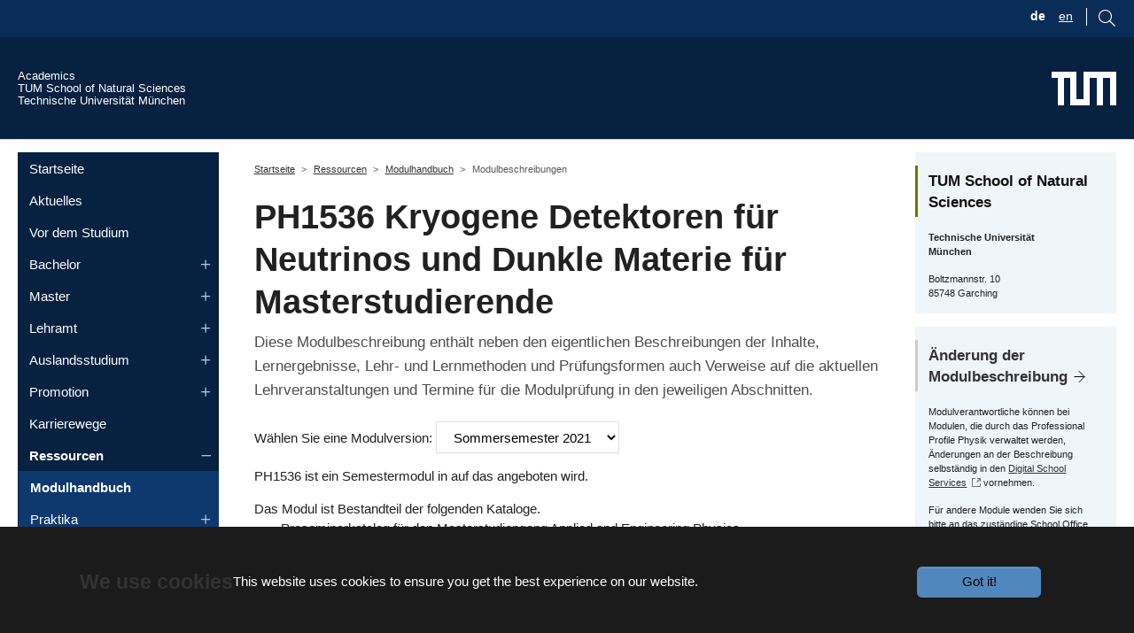

--- FILE ---
content_type: text/html; charset=utf-8
request_url: https://academics.nat.tum.de/org/mh/details/mod/PH1536
body_size: 15629
content:
<!DOCTYPE html>
<html lang="de-DE">
<head>
    <meta charset="utf-8">

<!-- 
	Based on the TYPO3 Bootstrap Package by Benjamin Kott - https://www.bootstrap-package.com/

	This website is powered by TYPO3 - inspiring people to share!
	TYPO3 is a free open source Content Management Framework initially created by Kasper Skaarhoj and licensed under GNU/GPL.
	TYPO3 is copyright 1998-2026 of Kasper Skaarhoj. Extensions are copyright of their respective owners.
	Information and contribution at https://typo3.org/
-->

<link rel="icon" href="/_assets/9b80d86a98af3ecc38aabe297d2c3695/Icons/favicon.ico" type="image/vnd.microsoft.icon">
<title>Modulbeschreibungen - Academics - TUM School of Natural Sciences</title>
<meta http-equiv="x-ua-compatible" content="IE=edge">
<meta name="generator" content="TYPO3 CMS">
<meta name="viewport" content="width=device-width, initial-scale=1, minimum-scale=1">
<meta name="robots" content="index,follow">
<meta name="twitter:card" content="summary">
<meta name="mobile-web-app-capable" content="no">
<meta name="google" content="notranslate">
<meta name="dssnat:mod_detailpage" content="https://academics.nat.tum.de/org/mh/details/mod/PH1536">

<link rel="stylesheet" href="/typo3temp/assets/bootstrappackage/fonts/284ba9c5345a729d38fc3d3bb72eea6caaef6180abbc77928e15e42297d05f8b/webfont.css?1768903861" media="all">
<link rel="stylesheet" href="/typo3temp/assets/compressed/merged-3556a7e8532975934223062f9ded5325-ce93eba5270646c763b83324d90fc6e0.css?1758621057" media="all">

<link rel="stylesheet" href="/typo3temp/assets/compressed/merged-93d56b0907b6216b76462de4714a49e4-d5245aff65dd32cc25474d049f5e0ddc.css?1758621057" media="all">




<script src="/typo3temp/assets/compressed/jquery-3.4.1.min-b0afc217367d1a7fd780da9bfbf1ef2e.js?1758621057"></script>
<script src="/typo3temp/assets/compressed/velocity.min-16889002c8cfa5fce99b95efa3668364.js?1758621057"></script>
<script src="/typo3temp/assets/compressed/select2.min-0315e0acaa80f495485adf3654a97871.js?1758621057" defer="defer"></script>
<script src="/typo3temp/assets/compressed/mathJaxOptions-62c61df9caa18a6f1005d5440706086e.js?1758621057"></script>
<script src="/typo3temp/assets/compressed/tex-svg-dd8b28abf2d938f03d0bb2351459efc2.js?1758621057" defer="defer"></script>
<script src="/static/stencil-prototype/stencil-prototype.esm.js" type="module"></script>



        <link rel="apple-touch-icon" sizes="180x180" href="/apple-touch-icon.png">
        <link rel="icon" type="image/png" sizes="32x32" href="/favicon-32x32.png">
        <link rel="icon" type="image/png" sizes="16x16" href="/favicon-16x16.png">
        <link rel="manifest" href="/site.webmanifest">
        <link rel="mask-icon" href="/safari-pinned-tab.svg" color="#3070b3">
        <meta name="msapplication-TileColor" content="#3070b3">
        <meta name="theme-color" content="#ffffff">
<link rel="canonical" href="https://academics.nat.tum.de/org/mh/details/mod/PH2173">

<link rel="alternate" hreflang="de-DE" href="https://academics.nat.tum.de/org/mh/details/mod/PH2173">
<link rel="alternate" hreflang="en-us" href="https://academics.nat.tum.de/en/studies/org/mh/details/mod/PH2173">
<link rel="alternate" hreflang="x-default" href="https://academics.nat.tum.de/org/mh/details/mod/PH2173">
</head>
<body id="p532" class="page-532 pagelevel-3 language-0 backendlayout-subnavigation_left_2_columns layout-default">

    <div id="top"></div>
<style> 
    #browserOpenButton:hover #circle1 {
      fill:#FED702;  
    } 
    
</style> 




<div id="chatBot" class="chatbot chat-invisible">
  <iframe id="iframe" class="chat-window chat-invisible" src="https://tum.122zpw2qm4uu.eu-de.codeengine.appdomain.cloud/" data-src="about:blank" frameBorder="0"></iframe>
</div>





<svg id="browserOpenButton" data-bs-toggle="tooltip"  title="Ask NATi! :-)"  class="chat-icon" width="90" onclick="openChatWindow()" alt="Chat Icon" 
   version="1.1"
   id="e1"
   x="0px"
   y="0px"
   viewBox="0 0 71.9 71.9"
   xml:space="preserve"
   style="enable-background:new 0 0 71.9 71.9;"
   xmlns="http://www.w3.org/2000/svg"
   xmlns:svg="http://www.w3.org/2000/svg"><defs
   id="defs5" />
<style
   type="text/css"
   id="style1">
	.st0{fill:#3070B3;}
	.st1{fill:#FFFFFF;}
</style>
<circle
   class="st0"
   cx="34.8"
   cy="36.4"
   r="31.5"
   id="circle1" />
<path
   class="st1"
   d="M 51.3,44.6 C 56.4,37 51.2,28.2 49.6,25.7 c 2.2,-2.9 2.3,-4.6 2.3,-4.8 0,-0.8 -0.9,-1.3 -1.6,-0.8 -0.8,0.5 -2.1,1 -3.7,1.4 v -3.6 l 4.7,-2.1 c 0.8,-0.3 0.8,-1.5 0,-1.8 C 51.3,14 35.2,7.1 35.2,7.1 35,7 34.7,7 34.4,7.1 L 18,14 c -0.4,0.2 -0.6,0.5 -0.6,0.9 0,0.4 0.2,0.8 0.6,0.9 l 5.1,2.2 v 3.5 C 21.3,21.1 19.9,20.6 19,20 c -0.6,-0.4 -1.6,0.1 -1.5,0.8 0,0.2 0.1,1.9 2.3,4.8 -1.5,2.4 -6,10.8 -1.8,18.8 0.2,0.4 0.5,0.8 0.7,1.2 -0.8,1.6 -2.8,6.1 -1.1,9.7 1,2.1 3,3.5 6.1,4.1 0.1,0.1 3.3,2.2 3.3,2.2 0,0 -0.3,1.7 -0.1,2.6 0.4,1.3 2.2,0.8 1.9,-0.5 -0.1,-0.5 0,-1.3 0.2,-1.9 h 0.5 c -0.3,1 -0.6,3.4 1.1,3.1 0.5,-0.1 0.9,-0.7 0.7,-1.2 -0.1,-0.5 0,-1.3 0.2,-1.9 h 6.6 c 0.2,0.6 0.4,1.4 0.2,1.9 -0.1,0.5 0.2,1.1 0.7,1.2 1.7,0.3 1.4,-2.1 1.1,-3.1 0,0 0.5,0 0.5,0 0.2,0.6 0.4,1.4 0.2,1.9 -0.3,1.3 1.6,1.8 1.9,0.5 0.2,-0.9 0.1,-1.8 -0.1,-2.6 1.3,-0.3 2.4,-1.1 3.2,-2.2 2.9,-0.6 4.9,-2 5.9,-4.1 1.7,-3.6 -0.4,-8.2 -1.2,-9.7 0.4,-0.3 0.6,-0.6 0.8,-1 z M 25.1,19 m 9.6,32.1"
   id="p1" />
<path
   d="M51.3,44.6c5.1-7.6-0.1-16.4-1.7-18.9c2.2-2.9,2.3-4.6,2.3-4.8c0-0.8-0.9-1.3-1.6-0.8c-0.8,0.5-2.1,1-3.7,1.4v-3.6l4.7-2.1  c0.8-0.3,0.8-1.5,0-1.8c0,0-16.1-6.9-16.1-6.9c-0.2-0.1-0.5-0.1-0.8,0L18,14c-0.4,0.2-0.6,0.5-0.6,0.9c0,0.4,0.2,0.8,0.6,0.9  l5.1,2.2v3.5c-1.8-0.4-3.2-0.9-4.1-1.5c-0.6-0.4-1.6,0.1-1.5,0.8c0,0.2,0.1,1.9,2.3,4.8c-1.5,2.4-6,10.8-1.8,18.8  c0.2,0.4,0.5,0.8,0.7,1.2c-0.8,1.6-2.8,6.1-1.1,9.7c1,2.1,3,3.5,6.1,4.1c0.1,0.1,1.1,2,3.3,2.2c-0.8-0.1-0.3,1.7-0.1,2.6  c0.4,1.3,2.2,0.8,1.9-0.5c-0.1-0.5,0-1.3,0.2-1.9l0.5,0c-0.3,1-0.6,3.4,1.1,3.1c0.5-0.1,0.9-0.7,0.7-1.2c-0.1-0.5,0-1.3,0.2-1.9  l6.6,0c0.2,0.6,0.4,1.4,0.2,1.9c-0.1,0.5,0.2,1.1,0.7,1.2c1.7,0.3,1.4-2.1,1.1-3.1c0,0,0.5,0,0.5,0c0.2,0.6,0.4,1.4,0.2,1.9  c-0.3,1.3,1.6,1.8,1.9,0.5c0.2-0.9,0.1-1.8-0.1-2.6c1.3-0.3,2.4-1.1,3.2-2.2c2.9-0.6,4.9-2,5.9-4.1c1.7-3.6-0.4-8.2-1.2-9.7  C50.9,45.2,51.1,44.9,51.3,44.6L51.3,44.6z M34.8,9l13.6,5.9L34.8,21l-14-6.1C20.9,14.9,34.8,9,34.8,9z M34.4,23  c0.3,0.1,0.6,0.1,0.8,0l9.4-4.2v4.8c-6.4,1.1-13,1.1-19.6,0v-4.7C25.1,18.9,34.4,23,34.4,23z M21.8,26.2c0.3-0.4,0.2-0.9,0-1.2  c-0.7-0.9-1.2-1.6-1.5-2.2c0.8,0.3,1.8,0.5,2.9,0.8v0.8c0,0.5,0.3,0.9,0.8,1c3.7,0.6,7.4,1,11,1s7.3-0.3,10.9-1  c0.5-0.1,0.8-0.5,0.8-1v-0.9c0.9-0.2,1.7-0.4,2.5-0.7c-0.3,0.6-0.8,1.3-1.5,2.2c-0.3,0.4-0.3,0.9,0,1.2c0.1,0.1,7.2,9.7,2.1,17.2  c-2.8,4.1-9.8,5.6-15,5.6c-6.8,0-11.6-1.4-14-4.1c-0.4-0.4-0.7-0.9-1-1.4C15.4,35.4,21.7,26.3,21.8,26.2z M19.3,54.4  c-1.1-2.4,0-5.5,0.8-7.2c0.6,0.5,1.2,0.9,1.9,1.3c-0.4,1.5-0.9,5.1,0.3,8.4C20.9,56.4,19.9,55.6,19.3,54.4L19.3,54.4z M41.3,59.8  c-1.6,0-13,0-13,0c-5,0-5.1-8.2-4.4-10.4c2.8,1.1,6.4,1.6,10.8,1.6c1.3,0,6.3-0.1,10.7-2C45.9,51,46.4,59.8,41.3,59.8z M50,54.4  c-0.5,1.1-1.5,2-2.9,2.5c1.2-3.6,0.4-7.5,0.1-8.7c0.7-0.4,1.3-0.8,1.9-1.3C49.8,48.5,51.1,51.9,50,54.4z"
   id="p2" />
<path
   d="M28.5,40.3c4.5-0.2,4.5-7.8,0-8C24,32.5,24,40.2,28.5,40.3z M28.5,34.4c1.8,0.1,1.8,3.9,0,4C26.6,38.3,26.6,34.4,28.5,34.4z  "
   id="p3" />
<path
   d="M41.2,40.3c4.5-0.2,4.5-7.8,0-8C36.7,32.5,36.7,40.2,41.2,40.3z M41.2,34.4c1.8,0.1,1.8,3.9,0,4  C39.4,38.3,39.4,34.4,41.2,34.4z"
   id="p4" />
<path
   d="M28.5,46.4c1.5,0,3-0.5,4.3-1.5c1,1.7,3,1.7,4.1,0c5.7,4.3,12.7-1.2,12.6-8.5c0-5.5-3.7-10-8.2-10c-2.5,0-4.8,1.4-6.4,3.7  c-1.5-2.3-3.9-3.7-6.4-3.7C17.6,26.9,17.5,45.8,28.5,46.4z M34.9,44.1c-0.7-0.4-2.1-3.4,0-3.5C36.9,40.7,35.5,43.8,34.9,44.1z   M28.5,28.3c2.3,0,4.3,1.6,5.5,4.1c0.2,0.4,0.5,0.6,0.9,0.6c0.4,0,0.8-0.2,0.9-0.6c1.1-2.6,3.2-4.1,5.5-4.1c3.4,0,6.2,3.6,6.2,8  c0.1,5.9-5.3,10.4-9.7,6.6c0.8-2.1-0.6-4.4-2.9-4.4c-1.7,0-3.1,1.4-3.1,3c0,0.3,0.1,0.8,0.2,1.3c-1,0.9-2.2,1.4-3.5,1.4  c-3.4,0-6.2-3.6-6.2-8C22.2,31.9,25,28.3,28.5,28.3L28.5,28.3z"
   id="p5" />
</svg>



<svg  id="mobileOpenButton" data-bs-toggle="tooltip" title="Ask NATi! :-)" class="chat-icon-2" width="90" onclick="openChatWindow()" alt="Chat Icon"
   version="1.1"
   id="e1"
   x="0px"
   y="0px"
   viewBox="0 0 71.9 71.9"
   xml:space="preserve"
   style="enable-background:new 0 0 71.9 71.9;"
   xmlns="http://www.w3.org/2000/svg"
   xmlns:svg="http://www.w3.org/2000/svg"><defs
   id="defs5" />
<style
   type="text/css"
   id="style1">
	.st0{fill:#3070B3;}
	.st1{fill:#FFFFFF;}
</style>
<circle
   class="st0"
   cx="34.8"
   cy="36.4"
   r="31.5"
   id="circle1" />
<path
   class="st1"
   d="M 51.3,44.6 C 56.4,37 51.2,28.2 49.6,25.7 c 2.2,-2.9 2.3,-4.6 2.3,-4.8 0,-0.8 -0.9,-1.3 -1.6,-0.8 -0.8,0.5 -2.1,1 -3.7,1.4 v -3.6 l 4.7,-2.1 c 0.8,-0.3 0.8,-1.5 0,-1.8 C 51.3,14 35.2,7.1 35.2,7.1 35,7 34.7,7 34.4,7.1 L 18,14 c -0.4,0.2 -0.6,0.5 -0.6,0.9 0,0.4 0.2,0.8 0.6,0.9 l 5.1,2.2 v 3.5 C 21.3,21.1 19.9,20.6 19,20 c -0.6,-0.4 -1.6,0.1 -1.5,0.8 0,0.2 0.1,1.9 2.3,4.8 -1.5,2.4 -6,10.8 -1.8,18.8 0.2,0.4 0.5,0.8 0.7,1.2 -0.8,1.6 -2.8,6.1 -1.1,9.7 1,2.1 3,3.5 6.1,4.1 0.1,0.1 3.3,2.2 3.3,2.2 0,0 -0.3,1.7 -0.1,2.6 0.4,1.3 2.2,0.8 1.9,-0.5 -0.1,-0.5 0,-1.3 0.2,-1.9 h 0.5 c -0.3,1 -0.6,3.4 1.1,3.1 0.5,-0.1 0.9,-0.7 0.7,-1.2 -0.1,-0.5 0,-1.3 0.2,-1.9 h 6.6 c 0.2,0.6 0.4,1.4 0.2,1.9 -0.1,0.5 0.2,1.1 0.7,1.2 1.7,0.3 1.4,-2.1 1.1,-3.1 0,0 0.5,0 0.5,0 0.2,0.6 0.4,1.4 0.2,1.9 -0.3,1.3 1.6,1.8 1.9,0.5 0.2,-0.9 0.1,-1.8 -0.1,-2.6 1.3,-0.3 2.4,-1.1 3.2,-2.2 2.9,-0.6 4.9,-2 5.9,-4.1 1.7,-3.6 -0.4,-8.2 -1.2,-9.7 0.4,-0.3 0.6,-0.6 0.8,-1 z M 25.1,19 m 9.6,32.1"
   id="p1" />
<path
   d="M51.3,44.6c5.1-7.6-0.1-16.4-1.7-18.9c2.2-2.9,2.3-4.6,2.3-4.8c0-0.8-0.9-1.3-1.6-0.8c-0.8,0.5-2.1,1-3.7,1.4v-3.6l4.7-2.1  c0.8-0.3,0.8-1.5,0-1.8c0,0-16.1-6.9-16.1-6.9c-0.2-0.1-0.5-0.1-0.8,0L18,14c-0.4,0.2-0.6,0.5-0.6,0.9c0,0.4,0.2,0.8,0.6,0.9  l5.1,2.2v3.5c-1.8-0.4-3.2-0.9-4.1-1.5c-0.6-0.4-1.6,0.1-1.5,0.8c0,0.2,0.1,1.9,2.3,4.8c-1.5,2.4-6,10.8-1.8,18.8  c0.2,0.4,0.5,0.8,0.7,1.2c-0.8,1.6-2.8,6.1-1.1,9.7c1,2.1,3,3.5,6.1,4.1c0.1,0.1,1.1,2,3.3,2.2c-0.8-0.1-0.3,1.7-0.1,2.6  c0.4,1.3,2.2,0.8,1.9-0.5c-0.1-0.5,0-1.3,0.2-1.9l0.5,0c-0.3,1-0.6,3.4,1.1,3.1c0.5-0.1,0.9-0.7,0.7-1.2c-0.1-0.5,0-1.3,0.2-1.9  l6.6,0c0.2,0.6,0.4,1.4,0.2,1.9c-0.1,0.5,0.2,1.1,0.7,1.2c1.7,0.3,1.4-2.1,1.1-3.1c0,0,0.5,0,0.5,0c0.2,0.6,0.4,1.4,0.2,1.9  c-0.3,1.3,1.6,1.8,1.9,0.5c0.2-0.9,0.1-1.8-0.1-2.6c1.3-0.3,2.4-1.1,3.2-2.2c2.9-0.6,4.9-2,5.9-4.1c1.7-3.6-0.4-8.2-1.2-9.7  C50.9,45.2,51.1,44.9,51.3,44.6L51.3,44.6z M34.8,9l13.6,5.9L34.8,21l-14-6.1C20.9,14.9,34.8,9,34.8,9z M34.4,23  c0.3,0.1,0.6,0.1,0.8,0l9.4-4.2v4.8c-6.4,1.1-13,1.1-19.6,0v-4.7C25.1,18.9,34.4,23,34.4,23z M21.8,26.2c0.3-0.4,0.2-0.9,0-1.2  c-0.7-0.9-1.2-1.6-1.5-2.2c0.8,0.3,1.8,0.5,2.9,0.8v0.8c0,0.5,0.3,0.9,0.8,1c3.7,0.6,7.4,1,11,1s7.3-0.3,10.9-1  c0.5-0.1,0.8-0.5,0.8-1v-0.9c0.9-0.2,1.7-0.4,2.5-0.7c-0.3,0.6-0.8,1.3-1.5,2.2c-0.3,0.4-0.3,0.9,0,1.2c0.1,0.1,7.2,9.7,2.1,17.2  c-2.8,4.1-9.8,5.6-15,5.6c-6.8,0-11.6-1.4-14-4.1c-0.4-0.4-0.7-0.9-1-1.4C15.4,35.4,21.7,26.3,21.8,26.2z M19.3,54.4  c-1.1-2.4,0-5.5,0.8-7.2c0.6,0.5,1.2,0.9,1.9,1.3c-0.4,1.5-0.9,5.1,0.3,8.4C20.9,56.4,19.9,55.6,19.3,54.4L19.3,54.4z M41.3,59.8  c-1.6,0-13,0-13,0c-5,0-5.1-8.2-4.4-10.4c2.8,1.1,6.4,1.6,10.8,1.6c1.3,0,6.3-0.1,10.7-2C45.9,51,46.4,59.8,41.3,59.8z M50,54.4  c-0.5,1.1-1.5,2-2.9,2.5c1.2-3.6,0.4-7.5,0.1-8.7c0.7-0.4,1.3-0.8,1.9-1.3C49.8,48.5,51.1,51.9,50,54.4z"
   id="p2" />
<path
   d="M28.5,40.3c4.5-0.2,4.5-7.8,0-8C24,32.5,24,40.2,28.5,40.3z M28.5,34.4c1.8,0.1,1.8,3.9,0,4C26.6,38.3,26.6,34.4,28.5,34.4z  "
   id="p3" />
<path
   d="M41.2,40.3c4.5-0.2,4.5-7.8,0-8C36.7,32.5,36.7,40.2,41.2,40.3z M41.2,34.4c1.8,0.1,1.8,3.9,0,4  C39.4,38.3,39.4,34.4,41.2,34.4z"
   id="p4" />
<path
   d="M28.5,46.4c1.5,0,3-0.5,4.3-1.5c1,1.7,3,1.7,4.1,0c5.7,4.3,12.7-1.2,12.6-8.5c0-5.5-3.7-10-8.2-10c-2.5,0-4.8,1.4-6.4,3.7  c-1.5-2.3-3.9-3.7-6.4-3.7C17.6,26.9,17.5,45.8,28.5,46.4z M34.9,44.1c-0.7-0.4-2.1-3.4,0-3.5C36.9,40.7,35.5,43.8,34.9,44.1z   M28.5,28.3c2.3,0,4.3,1.6,5.5,4.1c0.2,0.4,0.5,0.6,0.9,0.6c0.4,0,0.8-0.2,0.9-0.6c1.1-2.6,3.2-4.1,5.5-4.1c3.4,0,6.2,3.6,6.2,8  c0.1,5.9-5.3,10.4-9.7,6.6c0.8-2.1-0.6-4.4-2.9-4.4c-1.7,0-3.1,1.4-3.1,3c0,0.3,0.1,0.8,0.2,1.3c-1,0.9-2.2,1.4-3.5,1.4  c-3.4,0-6.2-3.6-6.2-8C22.2,31.9,25,28.3,28.5,28.3L28.5,28.3z"
   id="p5" />
</svg>



<script>

let isMobile = false;
          let globalSize = "normal";

          if(/(android|bb\d+|meego).+mobile|avantgo|bada\/|blackberry|blazer|compal|elaine|fennec|hiptop|iemobile|ip(hone|od)|ipad|iris|kindle|Android|Silk|lge |maemo|midp|mmp|netfront|opera m(ob|in)i|palm( os)?|phone|p(ixi|re)\/|plucker|pocket|psp|series(4|6)0|symbian|treo|up\.(browser|link)|vodafone|wap|windows (ce|phone)|xda|xiino/i.test(navigator.userAgent)
            || /1207|6310|6590|3gso|4thp|50[1-6]i|770s|802s|a wa|abac|ac(er|oo|s\-)|ai(ko|rn)|al(av|ca|co)|amoi|an(ex|ny|yw)|aptu|ar(ch|go)|as(te|us)|attw|au(di|\-m|r |s )|avan|be(ck|ll|nq)|bi(lb|rd)|bl(ac|az)|br(e|v)w|bumb|bw\-(n|u)|c55\/|capi|ccwa|cdm\-|cell|chtm|cldc|cmd\-|co(mp|nd)|craw|da(it|ll|ng)|dbte|dc\-s|devi|dica|dmob|do(c|p)o|ds(12|\-d)|el(49|ai)|em(l2|ul)|er(ic|k0)|esl8|ez([4-7]0|os|wa|ze)|fetc|fly(\-|_)|g1 u|g560|gene|gf\-5|g\-mo|go(\.w|od)|gr(ad|un)|haie|hcit|hd\-(m|p|t)|hei\-|hi(pt|ta)|hp( i|ip)|hs\-c|ht(c(\-| |_|a|g|p|s|t)|tp)|hu(aw|tc)|i\-(20|go|ma)|i230|iac( |\-|\/)|ibro|idea|ig01|ikom|im1k|inno|ipaq|iris|ja(t|v)a|jbro|jemu|jigs|kddi|keji|kgt( |\/)|klon|kpt |kwc\-|kyo(c|k)|le(no|xi)|lg( g|\/(k|l|u)|50|54|\-[a-w])|libw|lynx|m1\-w|m3ga|m50\/|ma(te|ui|xo)|mc(01|21|ca)|m\-cr|me(rc|ri)|mi(o8|oa|ts)|mmef|mo(01|02|bi|de|do|t(\-| |o|v)|zz)|mt(50|p1|v )|mwbp|mywa|n10[0-2]|n20[2-3]|n30(0|2)|n50(0|2|5)|n7(0(0|1)|10)|ne((c|m)\-|on|tf|wf|wg|wt)|nok(6|i)|nzph|o2im|op(ti|wv)|oran|owg1|p800|pan(a|d|t)|pdxg|pg(13|\-([1-8]|c))|phil|pire|pl(ay|uc)|pn\-2|po(ck|rt|se)|prox|psio|pt\-g|qa\-a|qc(07|12|21|32|60|\-[2-7]|i\-)|qtek|r380|r600|raks|rim9|ro(ve|zo)|s55\/|sa(ge|ma|mm|ms|ny|va)|sc(01|h\-|oo|p\-)|sdk\/|se(c(\-|0|1)|47|mc|nd|ri)|sgh\-|shar|sie(\-|m)|sk\-0|sl(45|id)|sm(al|ar|b3|it|t5)|so(ft|ny)|sp(01|h\-|v\-|v )|sy(01|mb)|t2(18|50)|t6(00|10|18)|ta(gt|lk)|tcl\-|tdg\-|tel(i|m)|tim\-|t\-mo|to(pl|sh)|ts(70|m\-|m3|m5)|tx\-9|up(\.b|g1|si)|utst|v400|v750|veri|vi(rg|te)|vk(40|5[0-3]|\-v)|vm40|voda|vulc|vx(52|53|60|61|70|80|81|83|85|98)|w3c(\-| )|webc|whit|wi(g |nc|nw)|wmlb|wonu|x700|yas\-|your|zeto|zte\-/i.test(navigator.userAgent.substr(0,4))) {
            isMobile = true;
            globalSize = "maximal";
          }

          if(isMobile) {
            document.getElementById("browserOpenButton").style.visibility = 'hidden';
          }

          if(!isMobile) {
            document.getElementById("mobileOpenButton").style.visibility = 'hidden';
          }

          window.addEventListener('resize', reSize);
          function reSize() {
            if(globalSize === "normal") {
              var window_height = windowHeight();
              var window_width = windowWidth();
              if(window_width >= 775) {
                document.getElementById("chatBot").style.width = "675px";
              }
              if(window_width < 775) {
                document.getElementById("chatBot").style.width = (Math.max(280,window_width * 0.8709677)).toString() + "px";
              }
              if(window_height >= 900) {
                document.getElementById("chatBot").style.height = "800px";
              }
              if(window_height < 900) {
                document.getElementById("chatBot").style.height = (Math.max(260,window_height * 8/9)).toString() + "px";
              }
            }
          }

          function windowWidth() {
            var docElemProp = window.document.documentElement.clientWidth,
            body = window.document.body;
            return window.document.compatMode === "CSS1Compat" && docElemProp || body && body.clientWidth || docElemProp;
          }

          function windowHeight() {
            var docElemProp = window.document.documentElement.clientHeight,
            body = window.document.body;
            return window.document.compatMode === "CSS1Compat" && docElemProp || body && body.clientWidth || docElemProp;
          }

            function openChatWindow() {
            hideOpenButton();
            let iframe_block = document.getElementById('chatBot');
            let iframe = document.getElementById('iframe');
            if(iframe.getAttribute('src') == 'about:blank') {
              iframe.setAttribute('src','http://localhost:4200/');
            }
            if(globalSize === 'normal') {
              removeClassTwoAddClassOne();
              reSize();
              iframe_block.style.visibility = 'visible';
              iframe.style.visibility = 'visible';
              iframe.style.display = 'block';
            }
            if(globalSize === "maximal") {
              removeClassOneAddClassTwo();
              if(!isMobile) {
                          if(document.body.clientHeight > windowHeight()) {
                    document.getElementById("chatBot").style.width = "calc(100vw - 17px)";
                    document.getElementById("chatBot").style.height = "100vh";
                          } else if(document.body.clientHeight <= windowHeight()) {
                    document.getElementById("chatBot").style.width = "100vw";
                    document.getElementById("chatBot").style.height = "100vh";
                          }
              }
              if(isMobile) {
                document.getElementById("chatBot").style.width = "100vw";
                document.getElementById("chatBot").style.height = "85vh";
              }
              iframe_block.style.visibility = 'visible';
              iframe.style.visibility = 'visible';
              iframe.style.display = 'block';
            }
              }

              function minimizeChatWindow() {
            removeClassTwoAddClassOne();
            let iframe_block = document.getElementById('chatBot');
                let iframe = document.getElementById('iframe');
            if(iframe.getAttribute('src') == 'about:blank') {
              iframe.setAttribute('src','http://localhost:4200/');
            }
            iframe_block.style.visibility = 'hidden';
                iframe.style.visibility = 'hidden';
            showOpenButton();
              }

          function hideOpenButton() {
            if(isMobile) {
              let mobileOpen = document.getElementById('mobileOpenButton');
              mobileOpen.style.visibility = 'hidden';
            }
            if(!isMobile) {
              let openButton = document.getElementById('browserOpenButton');
              openButton.style.visibility = 'hidden';
            }
          }

          function showOpenButton() {
            if(isMobile) {
              let mobileOpen = document.getElementById('mobileOpenButton');
              mobileOpen.style.visibility = 'visible';
            }
            if(!isMobile) {
              let browserOpen = document.getElementById('browserOpenButton');
              browserOpen.style.visibility = 'visible';
            }
          }

          function removeClassOneAddClassTwo() {
              let iframe_block = document.getElementById('chatBot');
              let iframe = document.getElementById('iframe');
              iframe_block.classList.remove("chatbot");
              iframe_block.classList.add("chatbot-2");
              iframe.classList.remove("chat-window");
              iframe.classList.add("chat-window-2");
          }

          function removeClassTwoAddClassOne() {
              let iframe_block = document.getElementById('chatBot');
              let iframe = document.getElementById('iframe');
              iframe_block.classList.remove("chatbot-2");
              iframe_block.classList.add("chatbot");
              iframe.classList.remove("chat-window-2");
              iframe.classList.add("chat-window");
          }

              window.addEventListener('message', processMessage, false);
              function processMessage(event) {
            if (event.data === 'minimize_requested') {
              minimizeChatWindow();
            }
            if (event.data === 'max_size_requested') {
              if(!isMobile) {
                globalSize = "maximal";
              }
              openChatWindow();
            }
            if (event.data === 'norm_size_requested') {
              if(!isMobile) {
                globalSize = "normal";
              }
            openChatWindow();
            }
              }
        

</script>

<div class="body-bg"><div class="fubar"><div class="container"><div class="langSearchMenu flex"><div class="langMenu noPadding">
    <ul id="language_menu" class="language-menu">
        
            <li class="active ">



                
                        
                                <a href="/org/mh/details/mod/PH1536">
                                    <span>de</span>
                                </a>

                            
                    
            </li>
        
            <li class=" ">



                
                        
                                <a href="/en/studies/org/mh/details/mod/PH1536">
                                    <span>en</span>
                                </a>

                            
                    
            </li>
        
    </ul>
</div><div class="search noPadding"><div id="searchBoxIcon" class="float-end"><svg
                                    viewBox="1015 9 17.71 17.71"
                                    version="1.1"
                                    id="svg1"
                                    xmlns="http://www.w3.org/2000/svg"
                                    xmlns:svg="http://www.w3.org/2000/svg"><defs
                                    id="defs1" /><path
                                    d="M1015,16 C1015,19.866 1018.134,23.001 1022,23.001 C1023.753,23.001 1025.351,22.352 1026.579,21.287 L1032,26.707 L1032.707,26.001 L1027.286,20.58 C1028.351,19.352 1029,17.753 1029,16 C1029,12.134 1025.866,9 1022,9 C1018.134,9 1015,12.134 1015,16 L1015,16 Z M1016,16 C1016,12.692 1018.692,10 1022,10 C1025.308,10 1028,12.692 1028,16 C1028,19.309 1025.308,22 1022,22 C1018.692,22 1016,19.309 1016,16 L1016,16 Z"
                                    fill="#7F7F7F"
                                    id="lupeSVG"
                                    /></svg></div><div id="searchBoxItself" class="float-end"><form method="get" id="searchBox" name="form_kesearch_searchfield" action="/suche/"><input type="text" id="ke_search_searchfield_sword" name="sword" placeholder="Your search phrase" /></form></div></div></div></div></div><div id="cookieconsent"><span data-cookieconsent-setting="cookie.expiryDays" data-cookieconsent-value="365"></span><span data-cookieconsent-setting="content.header" data-cookieconsent-value="We use cookies"></span><span data-cookieconsent-setting="content.message" data-cookieconsent-value="This website uses cookies to ensure you get the best experience on our website."></span><span data-cookieconsent-setting="content.dismiss" data-cookieconsent-value="Got it!"></span><span data-cookieconsent-setting="content.allow" data-cookieconsent-value="Allow cookies"></span><span data-cookieconsent-setting="content.deny" data-cookieconsent-value="Decline"></span><span data-cookieconsent-setting="content.link" data-cookieconsent-value="Learn more"></span><span data-cookieconsent-setting="content.href" data-cookieconsent-value=""></span><span data-cookieconsent-setting="layout" data-cookieconsent-value="basic-header"></span><span data-cookieconsent-setting="type" data-cookieconsent-value="info"></span><span data-cookieconsent-setting="position" data-cookieconsent-value="bottom"></span><span data-cookieconsent-setting="revokable" data-cookieconsent-value="1"></span><span data-cookieconsent-setting="static" data-cookieconsent-value="0"></span><span data-cookieconsent-setting="location" data-cookieconsent-value="0"></span><span data-cookieconsent-setting="law.countryCode" data-cookieconsent-value=""></span><span data-cookieconsent-setting="law.regionalLaw" data-cookieconsent-value="1"></span></div><a class="visually-hidden-focusable" href="#page-content"><span>Skip to main content</span></a><header id="page-header" class="bp-page-header navbar navbar-mainnavigation navbar-default navbar-has-image navbar-top"><div class="container inHeader"><div class="tumTextLinks"><a class="tumtop" href="/start"><div class="tumtop">
                Academics         
            </div></a><a href="https://www.nat.tum.de" target="_blank" class="noIcon tumtop" title=""><div class="tumtop">
                    TUM School of Natural Sciences            
            </div></a><a href="http://www.tum.de" target="_blank" class="noIcon tumtop" title=""><div class="tumtop">
                    Technische Universität München         
            </div></a></div><a href="https://www.tum.de" target="_blank" class="noIcon navbar-brand navbar-brand-image" title=""><img class="navbar-brand-logo-normal" src="/_assets/9f938f1bfe052993528f35c57e85771b/Media/TUM_Web_Logo_weiss.svg" alt="Academics - TUM School of Natural Sciences logo" height="38" width="180"><img class="navbar-brand-logo-inverted" src="/_assets/9b80d86a98af3ecc38aabe297d2c3695/Images/BootstrapPackageInverted.svg" alt="Academics - TUM School of Natural Sciences logo" height="38" width="180"></a><button class="navbar-toggler collapsed" type="button" data-toggle="collapse" data-bs-toggle="collapse" data-target="#mainnavigation" data-bs-target="#mainnavigation" aria-controls="mainnavigation" aria-expanded="false" aria-label="Toggle navigation"><span class="navbar-toggler-icon"></span></button><nav id="mainnavigation" class="collapse navbar-collapse"><ul class="navbar-nav level1"><li class="nav-item number-1 level1" ><a href="/start" id="nav-item-480" class="nav-link" title="Startseite"><span class="nav-link-text">Startseite</span></a></li><li class="nav-item number-2 level1" ><a href="/aktuelles" id="nav-item-581" class="nav-link" title="Aktuelles"><span class="nav-link-text">Aktuelles</span></a></li><li class="nav-item number-3 level1" ><a href="/studieninteressierte" id="nav-item-697" class="nav-link" title="Vor dem Studium"><span class="nav-link-text">Vor dem Studium</span></a></li><li class="nav-item dropdown dropdown-hover number-4 level1"  aria-haspopup="true" aria-expanded="false"><a href="/bsc" id="nav-item-27" class="nav-link dropdown-toggle" title="Bachelor"><span class="nav-link-text">Bachelor</span></a><ul class="dropdown-menu parentNumber-4 level2" aria-labelledby="nav-item-27"><li class="nav-item dropdown dropdown-hover number-1 level2"><a href="/bsc/bioch" id="nav-item-49" class="nav-link dropdown-toggle dropdown-item" title="Biochemie"><span class="dropdown-text">Biochemie</span></a><ul class="dropdown-menu parentNumber-1 level3" aria-labelledby="nav-item-49"><li class="nav-item number-1 level3"><a href="/bsc/bioch/fuer-schuelerinnen-gobiochem" id="nav-item-406" class="nav-link dropdown-item" title="Für Schülerinnen und Schüler: GoBiochem"><span class="dropdown-text">Für Schülerinnen und Schüler: GoBiochem</span></a></li><li class="nav-item number-2 level3"><a href="/bsc/bioch/studienbuero-biochemie" id="nav-item-304" class="nav-link dropdown-item" title="Studienbüro Biochemie"><span class="dropdown-text">Studienbüro Biochemie</span></a></li><li class="nav-item number-3 level3"><a href="/bsc/bioch/curriculum" id="nav-item-468" class="nav-link dropdown-item" title="Curriculum"><span class="dropdown-text">Curriculum</span></a></li><li class="nav-item number-4 level3"><a href="/bsc/bioch/bewerbung" id="nav-item-135" class="nav-link dropdown-item" title="Bewerbung"><span class="dropdown-text">Bewerbung</span></a></li><li class="nav-item number-5 level3"><a href="/bsc/bioch/rechtliche-grundlagen" id="nav-item-586" class="nav-link dropdown-item" title="Rechtliche Grundlagen"><span class="dropdown-text">Rechtliche Grundlagen</span></a></li></ul></li><li class="nav-item dropdown dropdown-hover number-2 level2"><a href="/bsc/ch" id="nav-item-48" class="nav-link dropdown-toggle dropdown-item" title="Chemie"><span class="dropdown-text">Chemie</span></a><ul class="dropdown-menu parentNumber-2 level3" aria-labelledby="nav-item-48"><li class="nav-item number-1 level3"><a href="/bsc/ch/studienbuero-chemie" id="nav-item-305" class="nav-link dropdown-item" title="Studienbüro Chemie"><span class="dropdown-text">Studienbüro Chemie</span></a></li><li class="nav-item dropdown dropdown-hover number-2 level3"><a href="/bsc/ch/curriculum" id="nav-item-470" class="nav-link dropdown-toggle dropdown-item" title="Curriculum"><span class="dropdown-text">Curriculum</span></a><ul class="dropdown-menu parentNumber-2 level4" aria-labelledby="nav-item-470"><li class="nav-item number-1 level4"><a href="/bsc/ch/curriculum/infoveranstaltung-fuenftes-und-sechstes-semester" id="nav-item-746" class="nav-link dropdown-item" title="Infoveranstaltung 5. und 6. Semester"><span class="dropdown-text">Infoveranstaltung 5. und 6. Semester</span></a></li></ul></li><li class="nav-item number-3 level3"><a href="/bsc/ch/pruefungsruecktritt-und-atteste" id="nav-item-502" class="nav-link dropdown-item" title="Prüfungsrücktritt und Atteste"><span class="dropdown-text">Prüfungsrücktritt und Atteste</span></a></li><li class="nav-item number-4 level3"><a href="/bsc/ch/bewerbung" id="nav-item-134" class="nav-link dropdown-item" title="Bewerbung"><span class="dropdown-text">Bewerbung</span></a></li><li class="nav-item number-5 level3"><a href="/bsc/ch/rechtliche-grundlagen" id="nav-item-588" class="nav-link dropdown-item" title="Rechtliche Grundlagen"><span class="dropdown-text">Rechtliche Grundlagen</span></a></li></ul></li><li class="nav-item dropdown dropdown-hover number-3 level2"><a href="/bsc/ciw" id="nav-item-50" class="nav-link dropdown-toggle dropdown-item" title="Chemieingenieurwesen"><span class="dropdown-text">Chemieingenieurwesen</span></a><ul class="dropdown-menu parentNumber-3 level3" aria-labelledby="nav-item-50"><li class="nav-item number-1 level3"><a href="/bsc/ciw/studienbuero-ciw" id="nav-item-307" class="nav-link dropdown-item" title="Studienbüro CIW"><span class="dropdown-text">Studienbüro CIW</span></a></li><li class="nav-item dropdown dropdown-hover number-2 level3"><a href="/bsc/ciw/curriculum" id="nav-item-471" class="nav-link dropdown-toggle dropdown-item" title="Curriculum"><span class="dropdown-text">Curriculum</span></a><ul class="dropdown-menu parentNumber-2 level4" aria-labelledby="nav-item-471"><li class="nav-item number-1 level4"><a href="/bsc/ciw/curriculum/curriculum-ab-wise-2024/25" id="nav-item-791" class="nav-link dropdown-item" title="Curriculum (SPO 2024)"><span class="dropdown-text">Curriculum (SPO 2024)</span></a></li></ul></li><li class="nav-item number-3 level3"><a href="/bsc/ciw/bewerbung" id="nav-item-136" class="nav-link dropdown-item" title="Bewerbung"><span class="dropdown-text">Bewerbung</span></a></li><li class="nav-item number-4 level3"><a href="/bsc/ciw/rechtliche-grundlagen" id="nav-item-589" class="nav-link dropdown-item" title="Rechtliche Grundlagen"><span class="dropdown-text">Rechtliche Grundlagen</span></a></li></ul></li><li class="nav-item dropdown dropdown-hover number-4 level2"><a href="/bsc/lc" id="nav-item-82" class="nav-link dropdown-toggle dropdown-item" title="Lebensmittelchemie"><span class="dropdown-text">Lebensmittelchemie</span></a><ul class="dropdown-menu parentNumber-4 level3" aria-labelledby="nav-item-82"><li class="nav-item number-1 level3"><a href="/bsc/lc/studienbuero" id="nav-item-306" class="nav-link dropdown-item" title="Studienbüro"><span class="dropdown-text">Studienbüro</span></a></li><li class="nav-item dropdown dropdown-hover number-2 level3"><a href="/bsc/lc/curriculum" id="nav-item-469" class="nav-link dropdown-toggle dropdown-item" title="Curriculum"><span class="dropdown-text">Curriculum</span></a><ul class="dropdown-menu parentNumber-2 level4" aria-labelledby="nav-item-469"><li class="nav-item number-1 level4"><a href="/bsc/lc/curriculum/studienplan" id="nav-item-563" class="nav-link dropdown-item" title="Studienplan"><span class="dropdown-text">Studienplan</span></a></li><li class="nav-item number-2 level4"><a href="/bsc/lc/curriculum/stundenplaene" id="nav-item-562" class="nav-link dropdown-item" title="Stundenplanvorschläge"><span class="dropdown-text">Stundenplanvorschläge</span></a></li></ul></li><li class="nav-item dropdown dropdown-hover number-3 level3"><a href="/bsc/lc/bewerbung" id="nav-item-137" class="nav-link dropdown-toggle dropdown-item" title="Bewerbung"><span class="dropdown-text">Bewerbung</span></a><ul class="dropdown-menu parentNumber-3 level4" aria-labelledby="nav-item-137"><li class="nav-item number-1 level4"><a href="/bsc/lc/bewerbung/vor-dem-studium" id="nav-item-622" class="nav-link dropdown-item" title="Vor dem Studium"><span class="dropdown-text">Vor dem Studium</span></a></li></ul></li><li class="nav-item dropdown dropdown-hover number-4 level3"><a href="/bsc/lc/warum-lebensmittelchemie-studieren" id="nav-item-118" class="nav-link dropdown-toggle dropdown-item" title="Darum LC"><span class="dropdown-text">Darum LC</span></a><ul class="dropdown-menu parentNumber-4 level4" aria-labelledby="nav-item-118"><li class="nav-item number-1 level4"><a href="/bsc/lc/warum-lebensmittelchemie-studieren/berufsbild-lebensmittelchemie" id="nav-item-565" class="nav-link dropdown-item" title="Berufsbild Lebensmittelchemie"><span class="dropdown-text">Berufsbild Lebensmittelchemie</span></a></li></ul></li><li class="nav-item dropdown dropdown-hover number-5 level3"><a href="/bsc/lc/studium" id="nav-item-554" class="nav-link dropdown-toggle dropdown-item" title="Im Studium"><span class="dropdown-text">Im Studium</span></a><ul class="dropdown-menu parentNumber-5 level4" aria-labelledby="nav-item-554"><li class="nav-item number-1 level4"><a href="/bsc/lc/studium/grundlagen-und-orientierungspruefung" id="nav-item-556" class="nav-link dropdown-item" title="GOP"><span class="dropdown-text">GOP</span></a></li><li class="nav-item number-2 level4"><a href="/bsc/lc/studium/bachelorpruefung" id="nav-item-626" class="nav-link dropdown-item" title="Bachelorprüfung"><span class="dropdown-text">Bachelorprüfung</span></a></li><li class="nav-item number-3 level4"><a href="/bsc/lc/studium/pruefungsordnung" id="nav-item-555" class="nav-link dropdown-item" title="FPSO"><span class="dropdown-text">FPSO</span></a></li><li class="nav-item number-4 level4"><a href="/bsc/lc/studium/atteste" id="nav-item-557" class="nav-link dropdown-item" title="Prüfungsrücktritt und Atteste"><span class="dropdown-text">Prüfungsrücktritt und Atteste</span></a></li><li class="nav-item number-5 level4"><a href="/bsc/lc/studium/wahlmodule" id="nav-item-624" class="nav-link dropdown-item" title="Wahlmodule"><span class="dropdown-text">Wahlmodule</span></a></li><li class="nav-item number-6 level4"><a href="/bsc/lc/studium/zusatzpruefungen" id="nav-item-625" class="nav-link dropdown-item" title="Zusatzprüfungen"><span class="dropdown-text">Zusatzprüfungen</span></a></li><li class="nav-item number-7 level4"><a href="/bsc/lc/studium/thesis" id="nav-item-558" class="nav-link dropdown-item" title="Bachelor&#039;s Thesis"><span class="dropdown-text">Bachelor&#039;s Thesis</span></a></li><li class="nav-item number-8 level4"><a href="/bsc/lc/studium/abschluss-des-studiums" id="nav-item-623" class="nav-link dropdown-item" title="Abschluss des Studiums"><span class="dropdown-text">Abschluss des Studiums</span></a></li><li class="nav-item number-9 level4"><a href="/bsc/lc/studium/auszeichnungen-und-preise" id="nav-item-657" class="nav-link dropdown-item" title="Auszeichnungen und Preise"><span class="dropdown-text">Auszeichnungen und Preise</span></a></li></ul></li><li class="nav-item number-6 level3"><a href="/bsc/lc/studium/quereinstieg" id="nav-item-559" class="nav-link dropdown-item" title="Quereinstieg"><span class="dropdown-text">Quereinstieg</span></a></li><li class="nav-item dropdown dropdown-hover number-7 level3"><a href="/bsc/lc/archiv" id="nav-item-551" class="nav-link dropdown-toggle dropdown-item" title="Archiv"><span class="dropdown-text">Archiv</span></a><ul class="dropdown-menu parentNumber-7 level4" aria-labelledby="nav-item-551"><li class="nav-item number-1 level4"><a href="/bsc/lc/archiv/stex" id="nav-item-553" class="nav-link dropdown-item" title="Staatsexamen LC"><span class="dropdown-text">Staatsexamen LC</span></a></li><li class="nav-item number-2 level4"><a href="/bsc/lc/archiv/auslauf" id="nav-item-552" class="nav-link dropdown-item" title="Ausgelaufene Prüfungsordnungen"><span class="dropdown-text">Ausgelaufene Prüfungsordnungen</span></a></li></ul></li><li class="nav-item number-8 level3"><a href="/bsc/lc/links" id="nav-item-564" class="nav-link dropdown-item" title="Links"><span class="dropdown-text">Links</span></a></li><li class="nav-item number-9 level3"><a href="/bsc/lc/rechtliche-grundlagen" id="nav-item-590" class="nav-link dropdown-item" title="Rechtliche Grundlagen"><span class="dropdown-text">Rechtliche Grundlagen</span></a></li></ul></li><li class="nav-item dropdown dropdown-hover number-5 level2"><a href="/bsc/ph" id="nav-item-51" class="nav-link dropdown-toggle dropdown-item" title="Physik"><span class="dropdown-text">Physik</span></a><ul class="dropdown-menu parentNumber-5 level3" aria-labelledby="nav-item-51"><li class="nav-item number-1 level3"><a href="/bsc/ph/studienbuero-physik" id="nav-item-737" class="nav-link dropdown-item" title="Studienbüro Physik"><span class="dropdown-text">Studienbüro Physik</span></a></li><li class="nav-item number-2 level3"><a href="/bsc/ph/curriculum" id="nav-item-744" class="nav-link dropdown-item" title="Curriculum"><span class="dropdown-text">Curriculum</span></a></li><li class="nav-item number-3 level3"><a href="/bsc/ph/bewerbung" id="nav-item-131" class="nav-link dropdown-item" title="Bewerbung"><span class="dropdown-text">Bewerbung</span></a></li><li class="nav-item dropdown dropdown-hover number-4 level3"><a href="/bsc/ph/pruefungen" id="nav-item-342" class="nav-link dropdown-toggle dropdown-item" title="Prüfungen"><span class="dropdown-text">Prüfungen</span></a><ul class="dropdown-menu parentNumber-4 level4" aria-labelledby="nav-item-342"><li class="nav-item number-1 level4"><a href="/bsc/ph/pruefungen/ferienkurse" id="nav-item-838" class="nav-link dropdown-item" title="Ferienkurse"><span class="dropdown-text">Ferienkurse</span></a></li><li class="nav-item number-2 level4"><a href="/bsc/ph/pruefungen/drittversuche" id="nav-item-344" class="nav-link dropdown-item" title="Drittversuche"><span class="dropdown-text">Drittversuche</span></a></li></ul></li><li class="nav-item number-5 level3"><a href="/bsc/ph/mentoring" id="nav-item-346" class="nav-link dropdown-item" title="Mentoring"><span class="dropdown-text">Mentoring</span></a></li><li class="nav-item number-6 level3"><a href="/bsc/ph/ringvorlesung" id="nav-item-347" class="nav-link dropdown-item" title="Ringvorlesung"><span class="dropdown-text">Ringvorlesung</span></a></li><li class="nav-item number-7 level3"><a href="/bsc/ph/technisch" id="nav-item-345" class="nav-link dropdown-item" title="Technische Grundlagen"><span class="dropdown-text">Technische Grundlagen</span></a></li><li class="nav-item number-8 level3"><a href="/bsc/ph/proseminar" id="nav-item-318" class="nav-link dropdown-item" title="Proseminar"><span class="dropdown-text">Proseminar</span></a></li><li class="nav-item dropdown dropdown-hover number-9 level3"><a href="/bsc/ph/thesis" id="nav-item-352" class="nav-link dropdown-toggle dropdown-item" title="Thesis"><span class="dropdown-text">Thesis</span></a><ul class="dropdown-menu parentNumber-9 level4" aria-labelledby="nav-item-352"><li class="nav-item number-1 level4"><a href="/bsc/ph/thesis/supervisor" id="nav-item-804" class="nav-link dropdown-item" title="Themenstellerinnen"><span class="dropdown-text">Themenstellerinnen</span></a></li></ul></li><li class="nav-item number-10 level3"><a href="/bsc/ph/faq" id="nav-item-360" class="nav-link dropdown-item" title="FAQ"><span class="dropdown-text">FAQ</span></a></li></ul></li></ul></li><li class="nav-item dropdown dropdown-hover number-5 level1"  aria-haspopup="true" aria-expanded="false"><a href="/msc" id="nav-item-41" class="nav-link dropdown-toggle" title="Master"><span class="nav-link-text">Master</span></a><ul class="dropdown-menu parentNumber-5 level2" aria-labelledby="nav-item-41"><li class="nav-item dropdown dropdown-hover number-1 level2"><a href="/msc/bioch" id="nav-item-52" class="nav-link dropdown-toggle dropdown-item" title="Biochemie"><span class="dropdown-text">Biochemie</span></a><ul class="dropdown-menu parentNumber-1 level3" aria-labelledby="nav-item-52"><li class="nav-item number-1 level3"><a href="/msc/bioch/studienbuero-biochemie" id="nav-item-308" class="nav-link dropdown-item" title="Studienbüro Biochemie"><span class="dropdown-text">Studienbüro Biochemie</span></a></li><li class="nav-item number-2 level3"><a href="/msc/bioch/curriculum" id="nav-item-489" class="nav-link dropdown-item" title="Curriculum"><span class="dropdown-text">Curriculum</span></a></li><li class="nav-item number-3 level3"><a href="/msc/bioch/bewerbung" id="nav-item-138" class="nav-link dropdown-item" title="Bewerbung"><span class="dropdown-text">Bewerbung</span></a></li><li class="nav-item number-4 level3"><a href="/msc/bioch/rechtliche-grundlagen" id="nav-item-591" class="nav-link dropdown-item" title="Rechtliche Grundlagen"><span class="dropdown-text">Rechtliche Grundlagen</span></a></li></ul></li><li class="nav-item dropdown dropdown-hover number-2 level2"><a href="/msc/bemp" id="nav-item-55" class="nav-link dropdown-toggle dropdown-item" title="Biomedical Engineering and Medical Physics"><span class="dropdown-text">Biomedical Engineering and Medical Physics</span></a><ul class="dropdown-menu parentNumber-2 level3" aria-labelledby="nav-item-55"><li class="nav-item number-1 level3"><a href="/msc/bemp/bewerbung" id="nav-item-71" class="nav-link dropdown-item" title="Jetzt bewerben!"><span class="dropdown-text">Jetzt bewerben!</span></a></li><li class="nav-item number-2 level3"><a href="/msc/bemp/studienbuero" id="nav-item-685" class="nav-link dropdown-item" title="Studienbüro BEMP"><span class="dropdown-text">Studienbüro BEMP</span></a></li><li class="nav-item dropdown dropdown-hover number-3 level3"><a href="/msc/bemp/curriculum" id="nav-item-638" class="nav-link dropdown-toggle dropdown-item" title="Curriculum"><span class="dropdown-text">Curriculum</span></a><ul class="dropdown-menu parentNumber-3 level4" aria-labelledby="nav-item-638"><li class="nav-item dropdown dropdown-hover number-1 level4"><a href="/msc/bemp/curriculum/module" id="nav-item-766" class="nav-link dropdown-toggle dropdown-item" title="Modulangebot BEMP"><span class="dropdown-text">Modulangebot BEMP</span></a><ul class="dropdown-menu parentNumber-1 level5" aria-labelledby="nav-item-766"><li class="nav-item number-1 level5"><a href="/msc/bemp/mentoren" id="nav-item-419" class="nav-link dropdown-item" title="Mentorengespräch (BEMP)"><span class="dropdown-text">Mentorengespräch (BEMP)</span></a></li></ul></li><li class="nav-item number-2 level4"><a href="/msc/bemp/lab" id="nav-item-335" class="nav-link dropdown-item" title="BEMP Lab"><span class="dropdown-text">BEMP Lab</span></a></li><li class="nav-item dropdown dropdown-hover number-3 level4"><a href="/msc/bemp/forschung" id="nav-item-409" class="nav-link dropdown-toggle dropdown-item" title="Forschungsphase BEMP"><span class="dropdown-text">Forschungsphase BEMP</span></a><ul class="dropdown-menu parentNumber-3 level5" aria-labelledby="nav-item-409"><li class="nav-item number-1 level5"><a href="/msc/bemp/forschung/angebot" id="nav-item-830" class="nav-link dropdown-item" title="Themenangebot Forschungsphasen"><span class="dropdown-text">Themenangebot Forschungsphasen</span></a></li><li class="nav-item number-2 level5"><a href="/msc/bemp/forschung/themenstellungen" id="nav-item-808" class="nav-link dropdown-item" title="Potentielle Themensteller:innen"><span class="dropdown-text">Potentielle Themensteller:innen</span></a></li></ul></li><li class="nav-item number-4 level4"><a href="/msc/bemp/curriculum/studienende" id="nav-item-843" class="nav-link dropdown-item" title="Studienende BEMP"><span class="dropdown-text">Studienende BEMP</span></a></li></ul></li><li class="nav-item number-4 level3"><a href="/msc/bemp/rechtliche-grundlagen" id="nav-item-647" class="nav-link dropdown-item" title="Rechtliche Grundlagen"><span class="dropdown-text">Rechtliche Grundlagen</span></a></li><li class="nav-item number-5 level3"><a href="/msc/bemp/faq" id="nav-item-618" class="nav-link dropdown-item" title="Fragen und Antworten zum M.Sc. BEMP"><span class="dropdown-text">Fragen und Antworten zum M.Sc. BEMP</span></a></li></ul></li><li class="nav-item dropdown dropdown-hover number-3 level2"><a href="/msc/ch" id="nav-item-53" class="nav-link dropdown-toggle dropdown-item" title="Chemie"><span class="dropdown-text">Chemie</span></a><ul class="dropdown-menu parentNumber-3 level3" aria-labelledby="nav-item-53"><li class="nav-item number-1 level3"><a href="/msc/ch/studienbuero-chemie" id="nav-item-310" class="nav-link dropdown-item" title="Studienbüro Chemie"><span class="dropdown-text">Studienbüro Chemie</span></a></li><li class="nav-item dropdown dropdown-hover number-2 level3"><a href="/msc/ch/curriculum" id="nav-item-490" class="nav-link dropdown-toggle dropdown-item" title="Curriculum"><span class="dropdown-text">Curriculum</span></a><ul class="dropdown-menu parentNumber-2 level4" aria-labelledby="nav-item-490"><li class="nav-item number-1 level4"><a href="/msc/ch/thesis/themenstellerinnen-3" id="nav-item-885" class="nav-link dropdown-item" title="Wahlkatalog &quot;Fortgeschrittene chemische Fachinhalte&quot;"><span class="dropdown-text">Wahlkatalog &quot;Fortgeschrittene chemische Fachinhalte&quot;</span></a></li><li class="nav-item number-2 level4"><a href="/msc/ch/thesis/themenstellerinnen-3-2" id="nav-item-893" class="nav-link dropdown-item" title="Wahlkatalog &quot;Allgemeinbildende Module&quot;"><span class="dropdown-text">Wahlkatalog &quot;Allgemeinbildende Module&quot;</span></a></li></ul></li><li class="nav-item number-3 level3"><a href="/msc/ch/bewerbung" id="nav-item-140" class="nav-link dropdown-item" title="Bewerbung"><span class="dropdown-text">Bewerbung</span></a></li><li class="nav-item number-4 level3"><a href="/msc/ch/rechtliche-grundlagen" id="nav-item-592" class="nav-link dropdown-item" title="Rechtliche Grundlagen"><span class="dropdown-text">Rechtliche Grundlagen</span></a></li></ul></li><li class="nav-item dropdown dropdown-hover number-4 level2"><a href="/msc/chemieing" id="nav-item-54" class="nav-link dropdown-toggle dropdown-item" title="Chemieingenieurwesen"><span class="dropdown-text">Chemieingenieurwesen</span></a><ul class="dropdown-menu parentNumber-4 level3" aria-labelledby="nav-item-54"><li class="nav-item number-1 level3"><a href="/msc/chemieing/studienbuero-ciw" id="nav-item-309" class="nav-link dropdown-item" title="Studienbüro CIW"><span class="dropdown-text">Studienbüro CIW</span></a></li><li class="nav-item number-2 level3"><a href="/msc/chemieing/curriculum" id="nav-item-491" class="nav-link dropdown-item" title="Curriculum"><span class="dropdown-text">Curriculum</span></a></li><li class="nav-item number-3 level3"><a href="/msc/chemieing/bewerbung" id="nav-item-141" class="nav-link dropdown-item" title="Bewerbung"><span class="dropdown-text">Bewerbung</span></a></li><li class="nav-item number-4 level3"><a href="/msc/chemieing/rechtliche-grundlagen" id="nav-item-593" class="nav-link dropdown-item" title="Rechtliche Grundlagen"><span class="dropdown-text">Rechtliche Grundlagen</span></a></li></ul></li><li class="nav-item number-5 level2"><a href="/msc/lc" id="nav-item-83" class="nav-link dropdown-item" title="Lebensmittelchemie"><span class="dropdown-text">Lebensmittelchemie</span></a></li><li class="nav-item dropdown dropdown-hover number-6 level2"><a href="/msc/ph" id="nav-item-64" class="nav-link dropdown-toggle dropdown-item" title="Physik"><span class="dropdown-text">Physik</span></a><ul class="dropdown-menu parentNumber-6 level3" aria-labelledby="nav-item-64"><li class="nav-item number-1 level3"><a href="/msc/ph/bewerbung" id="nav-item-65" class="nav-link dropdown-item" title="Jetzt bewerben!"><span class="dropdown-text">Jetzt bewerben!</span></a></li><li class="nav-item number-2 level3"><a href="/msc/qst/sb-qst-1" id="nav-item-801" class="nav-link dropdown-item" title="Studienbüro MSc Physik"><span class="dropdown-text">Studienbüro MSc Physik</span></a></li><li class="nav-item dropdown dropdown-hover number-3 level3"><a href="/msc/ph/curriculum" id="nav-item-576" class="nav-link dropdown-toggle dropdown-item" title="Curriculum"><span class="dropdown-text">Curriculum</span></a><ul class="dropdown-menu parentNumber-3 level4" aria-labelledby="nav-item-576"><li class="nav-item number-1 level4"><a href="/msc/ph/faecher" id="nav-item-569" class="nav-link dropdown-item" title="Theorie- und Spezialfächer"><span class="dropdown-text">Theorie- und Spezialfächer</span></a></li><li class="nav-item number-2 level4"><a href="/msc/ph/nichtphys" id="nav-item-319" class="nav-link dropdown-item" title="Nichtphysikalische Wahlfächer"><span class="dropdown-text">Nichtphysikalische Wahlfächer</span></a></li><li class="nav-item dropdown dropdown-hover number-3 level4"><a href="/msc/ph/forschung" id="nav-item-67" class="nav-link dropdown-toggle dropdown-item" title="Forschungsphase Physik"><span class="dropdown-text">Forschungsphase Physik</span></a><ul class="dropdown-menu parentNumber-3 level5" aria-labelledby="nav-item-67"><li class="nav-item number-1 level5"><a href="/msc/ph/forschung/forschungsphase-themensteller" id="nav-item-819" class="nav-link dropdown-item" title="Forschungsphase-Themensteller"><span class="dropdown-text">Forschungsphase-Themensteller</span></a></li><li class="nav-item number-2 level5"><a href="/msc/ph/forschung/angebot-aep" id="nav-item-815" class="nav-link dropdown-item" title="AEP Themenangebot"><span class="dropdown-text">AEP Themenangebot</span></a></li><li class="nav-item number-3 level5"><a href="/msc/ph/forschung/angebot-km" id="nav-item-817" class="nav-link dropdown-item" title="KM Themenangebot"><span class="dropdown-text">KM Themenangebot</span></a></li><li class="nav-item number-4 level5"><a href="/msc/ph/forschung/angebot-kta" id="nav-item-816" class="nav-link dropdown-item" title="KTA Themenangebot"><span class="dropdown-text">KTA Themenangebot</span></a></li><li class="nav-item number-5 level5"><a href="/msc/ph/forschung/angebot-bio" id="nav-item-818" class="nav-link dropdown-item" title="BIO Themenangebot"><span class="dropdown-text">BIO Themenangebot</span></a></li></ul></li></ul></li><li class="nav-item dropdown dropdown-hover number-4 level3"><a href="/msc/ph/aep" id="nav-item-57" class="nav-link dropdown-toggle dropdown-item" title="Physics (Applied and Engineering Physics)"><span class="dropdown-text">Physics (Applied and Engineering Physics)</span></a><ul class="dropdown-menu parentNumber-4 level4" aria-labelledby="nav-item-57"><li class="nav-item number-1 level4"><a href="/msc/ph/aep/theorie" id="nav-item-504" class="nav-link dropdown-item" title="Theoriefachkatalog AEP"><span class="dropdown-text">Theoriefachkatalog AEP</span></a></li><li class="nav-item number-2 level4"><a href="/msc/ph/aep/spezial" id="nav-item-505" class="nav-link dropdown-item" title="Spezialfachkatalog AEP"><span class="dropdown-text">Spezialfachkatalog AEP</span></a></li><li class="nav-item number-3 level4"><a href="/msc/ph/aep/proseminar" id="nav-item-325" class="nav-link dropdown-item" title="Proseminar AEP"><span class="dropdown-text">Proseminar AEP</span></a></li><li class="nav-item number-4 level4"><a href="/msc/ph/aep/rechtliche-grundlagen" id="nav-item-600" class="nav-link dropdown-item" title="Rechtliche Grundlagen"><span class="dropdown-text">Rechtliche Grundlagen</span></a></li></ul></li><li class="nav-item dropdown dropdown-hover number-5 level3"><a href="/msc/ph/bio" id="nav-item-61" class="nav-link dropdown-toggle dropdown-item" title="Physik (Biophysik)"><span class="dropdown-text">Physik (Biophysik)</span></a><ul class="dropdown-menu parentNumber-5 level4" aria-labelledby="nav-item-61"><li class="nav-item number-1 level4"><a href="/msc/ph/bio/theorie" id="nav-item-514" class="nav-link dropdown-item" title="Theoriefachkatalog BIO"><span class="dropdown-text">Theoriefachkatalog BIO</span></a></li><li class="nav-item number-2 level4"><a href="/msc/ph/bio/spezial" id="nav-item-522" class="nav-link dropdown-item" title="Spezialfachkatalog BIO"><span class="dropdown-text">Spezialfachkatalog BIO</span></a></li><li class="nav-item number-3 level4"><a href="/msc/ph/bio/proseminar" id="nav-item-326" class="nav-link dropdown-item" title="Proseminar BIO"><span class="dropdown-text">Proseminar BIO</span></a></li><li class="nav-item number-4 level4"><a href="/msc/ph/aep/rechtliche-grundlagen-1" id="nav-item-603" class="nav-link dropdown-item" title="Rechtliche Grundlagen"><span class="dropdown-text">Rechtliche Grundlagen</span></a></li></ul></li><li class="nav-item dropdown dropdown-hover number-6 level3"><a href="/msc/ph/kta" id="nav-item-59" class="nav-link dropdown-toggle dropdown-item" title="Physik (Kern-, Teilchen- und Astrophysik)"><span class="dropdown-text">Physik (Kern-, Teilchen- und Astrophysik)</span></a><ul class="dropdown-menu parentNumber-6 level4" aria-labelledby="nav-item-59"><li class="nav-item number-1 level4"><a href="/msc/ph/kta/theorie" id="nav-item-512" class="nav-link dropdown-item" title="Theoriefachkatalog KTA"><span class="dropdown-text">Theoriefachkatalog KTA</span></a></li><li class="nav-item number-2 level4"><a href="/msc/ph/kta/spezial" id="nav-item-518" class="nav-link dropdown-item" title="Spezialfachkatalog KTA"><span class="dropdown-text">Spezialfachkatalog KTA</span></a></li><li class="nav-item number-3 level4"><a href="/msc/ph/kta/proseminar" id="nav-item-327" class="nav-link dropdown-item" title="Proseminar KTA"><span class="dropdown-text">Proseminar KTA</span></a></li><li class="nav-item number-4 level4"><a href="/msc/ph/aep/rechtliche-grundlagen-1-1" id="nav-item-605" class="nav-link dropdown-item" title="Rechtliche Grundlagen"><span class="dropdown-text">Rechtliche Grundlagen</span></a></li></ul></li><li class="nav-item dropdown dropdown-hover number-7 level3"><a href="/msc/ph/km" id="nav-item-60" class="nav-link dropdown-toggle dropdown-item" title="Physik (Physik der kondensierten Materie)"><span class="dropdown-text">Physik (Physik der kondensierten Materie)</span></a><ul class="dropdown-menu parentNumber-7 level4" aria-labelledby="nav-item-60"><li class="nav-item number-1 level4"><a href="/msc/ph/km/theorie" id="nav-item-508" class="nav-link dropdown-item" title="Theoriefachkatalog KM"><span class="dropdown-text">Theoriefachkatalog KM</span></a></li><li class="nav-item number-2 level4"><a href="/msc/ph/km/spezial" id="nav-item-520" class="nav-link dropdown-item" title="Spezialfachkatalog KM"><span class="dropdown-text">Spezialfachkatalog KM</span></a></li><li class="nav-item number-3 level4"><a href="/msc/ph/km/proseminar" id="nav-item-328" class="nav-link dropdown-item" title="Proseminar KM"><span class="dropdown-text">Proseminar KM</span></a></li><li class="nav-item number-4 level4"><a href="/msc/ph/aep/rechtliche-grundlagen-1-2" id="nav-item-607" class="nav-link dropdown-item" title="Rechtliche Grundlagen"><span class="dropdown-text">Rechtliche Grundlagen</span></a></li></ul></li><li class="nav-item number-8 level3"><a href="/msc/ph/mentoren" id="nav-item-66" class="nav-link dropdown-item" title="Mentorengespräch"><span class="dropdown-text">Mentorengespräch</span></a></li><li class="nav-item number-9 level3"><a href="/msc/ph/faq" id="nav-item-598" class="nav-link dropdown-item" title="FAQ"><span class="dropdown-text">FAQ</span></a></li></ul></li><li class="nav-item number-7 level2"><a href="/msc/tmp" id="nav-item-63" class="nav-link dropdown-item" title="Theoretische und Mathematische Physik"><span class="dropdown-text">Theoretische und Mathematische Physik</span></a></li><li class="nav-item dropdown dropdown-hover number-8 level2"><a href="/msc/qst" id="nav-item-58" class="nav-link dropdown-toggle dropdown-item" title="Quantum Science and Technology"><span class="dropdown-text">Quantum Science and Technology</span></a><ul class="dropdown-menu parentNumber-8 level3" aria-labelledby="nav-item-58"><li class="nav-item number-1 level3"><a href="/msc/qst/sb-qst" id="nav-item-735" class="nav-link dropdown-item" title="Studienbüro QST"><span class="dropdown-text">Studienbüro QST</span></a></li><li class="nav-item dropdown dropdown-hover number-2 level3"><a href="/msc/qst/curriculum" id="nav-item-662" class="nav-link dropdown-toggle dropdown-item" title="Curriculum"><span class="dropdown-text">Curriculum</span></a><ul class="dropdown-menu parentNumber-2 level4" aria-labelledby="nav-item-662"><li class="nav-item number-1 level4"><a href="/msc/qst/mentoren" id="nav-item-417" class="nav-link dropdown-item" title="Mentorengespräch"><span class="dropdown-text">Mentorengespräch</span></a></li><li class="nav-item number-2 level4"><a href="/msc/qst/module" id="nav-item-754" class="nav-link dropdown-item" title="Modulangebot QST"><span class="dropdown-text">Modulangebot QST</span></a></li><li class="nav-item dropdown dropdown-hover number-3 level4"><a href="/msc/qst/forschungsphase" id="nav-item-407" class="nav-link dropdown-toggle dropdown-item" title="Forschungsphase"><span class="dropdown-text">Forschungsphase</span></a><ul class="dropdown-menu parentNumber-3 level5" aria-labelledby="nav-item-407"><li class="nav-item number-1 level5"><a href="/msc/qst/forschungsphase/angebot" id="nav-item-827" class="nav-link dropdown-item" title="Themenangebot Forschungsphasen"><span class="dropdown-text">Themenangebot Forschungsphasen</span></a></li><li class="nav-item number-2 level5"><a href="/msc/qst/curriculum/forschung/themenstellungen" id="nav-item-825" class="nav-link dropdown-item" title="Potentielle Themensteller:innen"><span class="dropdown-text">Potentielle Themensteller:innen</span></a></li></ul></li><li class="nav-item number-4 level4"><a href="/msc/qst/curriculum/studienende" id="nav-item-845" class="nav-link dropdown-item" title="Studienende QST"><span class="dropdown-text">Studienende QST</span></a></li></ul></li><li class="nav-item number-3 level3"><a href="/msc/qst/bewerbung" id="nav-item-70" class="nav-link dropdown-item" title="Jetzt bewerben!"><span class="dropdown-text">Jetzt bewerben!</span></a></li><li class="nav-item number-4 level3"><a href="/msc/qst/rechtliche-grundlagen" id="nav-item-658" class="nav-link dropdown-item" title="Rechtliche Grundlagen"><span class="dropdown-text">Rechtliche Grundlagen</span></a></li><li class="nav-item dropdown dropdown-hover number-5 level3"><a href="/msc/qst/qst-stipendien" id="nav-item-768" class="nav-link dropdown-toggle dropdown-item" title="QST Stipendien"><span class="dropdown-text">QST Stipendien</span></a><ul class="dropdown-menu parentNumber-5 level4" aria-labelledby="nav-item-768"><li class="nav-item number-1 level4"><a href="/msc/qst/mqv-fellowship-women" id="nav-item-403" class="nav-link dropdown-item" title="MQV Fellowship Women"><span class="dropdown-text">MQV Fellowship Women</span></a></li><li class="nav-item number-2 level4"><a href="/msc/qst/mqv-fellowship-industry" id="nav-item-404" class="nav-link dropdown-item" title="MQV Fellowship Industry"><span class="dropdown-text">MQV Fellowship Industry</span></a></li></ul></li><li class="nav-item number-6 level3"><a href="/msc/qst/faq" id="nav-item-620" class="nav-link dropdown-item" title="Fragen und Antworten zum M.Sc. QST"><span class="dropdown-text">Fragen und Antworten zum M.Sc. QST</span></a></li></ul></li></ul></li><li class="nav-item dropdown dropdown-hover number-6 level1"  aria-haspopup="true" aria-expanded="false"><a href="/lehramt" id="nav-item-43" class="nav-link dropdown-toggle" title="Lehramt"><span class="nav-link-text">Lehramt</span></a><ul class="dropdown-menu parentNumber-6 level2" aria-labelledby="nav-item-43"><li class="nav-item dropdown dropdown-hover number-1 level2"><a href="/lehramt/unterrichtsfach-chemie" id="nav-item-126" class="nav-link dropdown-toggle dropdown-item" title="Unterrichtsfach Chemie"><span class="dropdown-text">Unterrichtsfach Chemie</span></a><ul class="dropdown-menu parentNumber-1 level3" aria-labelledby="nav-item-126"><li class="nav-item number-1 level3"><a href="/lehramt/unterrichtsfach-chemie/fachdidaktik-chemie" id="nav-item-759" class="nav-link dropdown-item" title="Fachdidaktik Chemie"><span class="dropdown-text">Fachdidaktik Chemie</span></a></li></ul></li><li class="nav-item dropdown dropdown-hover number-2 level2"><a href="/lehramt/unterrichtsfach-physik" id="nav-item-125" class="nav-link dropdown-toggle dropdown-item" title="Unterrichtsfach Physik"><span class="dropdown-text">Unterrichtsfach Physik</span></a><ul class="dropdown-menu parentNumber-2 level3" aria-labelledby="nav-item-125"><li class="nav-item dropdown dropdown-hover number-1 level3"><a href="/lehramt/unterrichtsfach-physik/fachdidaktik-physik" id="nav-item-127" class="nav-link dropdown-toggle dropdown-item" title="Fachdidaktik Physik"><span class="dropdown-text">Fachdidaktik Physik</span></a><ul class="dropdown-menu parentNumber-1 level4" aria-labelledby="nav-item-127"><li class="nav-item number-1 level4"><a href="/lehramt/unterrichtsfach-physik/fachdidaktik-physik/fachdidaktik-archiv" id="nav-item-130" class="nav-link dropdown-item" title="Fachdidaktik Archiv"><span class="dropdown-text">Fachdidaktik Archiv</span></a></li></ul></li></ul></li></ul></li><li class="nav-item dropdown dropdown-hover number-7 level1"  aria-haspopup="true" aria-expanded="false"><a href="/global" id="nav-item-44" class="nav-link dropdown-toggle" title="Auslandsstudium"><span class="nav-link-text">Auslandsstudium</span></a><ul class="dropdown-menu parentNumber-7 level2" aria-labelledby="nav-item-44"><li class="nav-item number-1 level2"><a href="/global/events" id="nav-item-788" class="nav-link dropdown-item" title="Infoevents"><span class="dropdown-text">Infoevents</span></a></li><li class="nav-item dropdown dropdown-hover number-2 level2"><a href="/global/out-ch" id="nav-item-86" class="nav-link dropdown-toggle dropdown-item" title="Outgoings Chemie"><span class="dropdown-text">Outgoings Chemie</span></a><ul class="dropdown-menu parentNumber-2 level3" aria-labelledby="nav-item-86"><li class="nav-item number-1 level3"><a href="/global/out-ch/erasmus-semp" id="nav-item-889" class="nav-link dropdown-item" title="Erasmus+ SEMP"><span class="dropdown-text">Erasmus+ SEMP</span></a></li><li class="nav-item number-2 level3"><a href="/global/out-ch/europa-partner" id="nav-item-794" class="nav-link dropdown-item" title="Europäische Partnerunis"><span class="dropdown-text">Europäische Partnerunis</span></a></li></ul></li><li class="nav-item dropdown dropdown-hover number-3 level2"><a href="/global/out-ph" id="nav-item-88" class="nav-link dropdown-toggle dropdown-item" title="Outgoings Physik"><span class="dropdown-text">Outgoings Physik</span></a><ul class="dropdown-menu parentNumber-3 level3" aria-labelledby="nav-item-88"><li class="nav-item dropdown dropdown-hover number-1 level3"><a href="/global/out-ph/europa" id="nav-item-90" class="nav-link dropdown-toggle dropdown-item" title="Erasmus+ &amp; SEMP"><span class="dropdown-text">Erasmus+ &amp; SEMP</span></a><ul class="dropdown-menu parentNumber-1 level4" aria-labelledby="nav-item-90"><li class="nav-item dropdown dropdown-hover number-1 level4"><a href="/global/out-ph/europa/partner" id="nav-item-202" class="nav-link dropdown-toggle dropdown-item" title="Partnerunis"><span class="dropdown-text">Partnerunis</span></a><ul class="dropdown-menu parentNumber-1 level5" aria-labelledby="nav-item-202"><li class="nav-item number-1 level5"><a href="/global/out-ph/europa/partner/ctu" id="nav-item-612" class="nav-link dropdown-item" title="CTU in Prague"><span class="dropdown-text">CTU in Prague</span></a></li><li class="nav-item number-2 level5"><a href="/global/out-ph/europa/partner/dtu" id="nav-item-204" class="nav-link dropdown-item" title="DTU"><span class="dropdown-text">DTU</span></a></li><li class="nav-item number-3 level5"><a href="/global/out-ph/europa/partner/aalto" id="nav-item-205" class="nav-link dropdown-item" title="Aalto"><span class="dropdown-text">Aalto</span></a></li><li class="nav-item number-4 level5"><a href="/global/out-ph/europa/partner/helsinki" id="nav-item-206" class="nav-link dropdown-item" title="Helsinki"><span class="dropdown-text">Helsinki</span></a></li><li class="nav-item number-5 level5"><a href="/global/out-ph/europa/partner/grenoble-inp" id="nav-item-207" class="nav-link dropdown-item" title="Grenoble INP"><span class="dropdown-text">Grenoble INP</span></a></li><li class="nav-item number-6 level5"><a href="/global/out-ph/europa/partner/uga" id="nav-item-208" class="nav-link dropdown-item" title="UGA"><span class="dropdown-text">UGA</span></a></li><li class="nav-item number-7 level5"><a href="/global/out-ph/europa/partner/ens-lyon" id="nav-item-209" class="nav-link dropdown-item" title="ENS Lyon"><span class="dropdown-text">ENS Lyon</span></a></li><li class="nav-item number-8 level5"><a href="/global/out-ph/europa/partner/montpellier" id="nav-item-210" class="nav-link dropdown-item" title="Montpellier"><span class="dropdown-text">Montpellier</span></a></li><li class="nav-item number-9 level5"><a href="/global/out-ph/europa/partner/sorbonne" id="nav-item-211" class="nav-link dropdown-item" title="Sorbonne"><span class="dropdown-text">Sorbonne</span></a></li><li class="nav-item number-10 level5"><a href="/global/out-ph/europa/partner/toulouse-ups" id="nav-item-212" class="nav-link dropdown-item" title="Toulouse UPS"><span class="dropdown-text">Toulouse UPS</span></a></li><li class="nav-item number-11 level5"><a href="/global/out-ph/europa/partner/x" id="nav-item-213" class="nav-link dropdown-item" title="L&#039;X"><span class="dropdown-text">L&#039;X</span></a></li><li class="nav-item number-12 level5"><a href="/global/out-ph/europa/partner/tcd" id="nav-item-214" class="nav-link dropdown-item" title="TCD"><span class="dropdown-text">TCD</span></a></li><li class="nav-item number-13 level5"><a href="/global/out-ph/europa/partner/univaq" id="nav-item-570" class="nav-link dropdown-item" title="L&#039;Aquila"><span class="dropdown-text">L&#039;Aquila</span></a></li><li class="nav-item number-14 level5"><a href="/global/out-ph/europa/partner/unicampania" id="nav-item-215" class="nav-link dropdown-item" title="Campania"><span class="dropdown-text">Campania</span></a></li><li class="nav-item number-15 level5"><a href="/global/out-ph/europa/partner/unica" id="nav-item-216" class="nav-link dropdown-item" title="Cagliari"><span class="dropdown-text">Cagliari</span></a></li><li class="nav-item number-16 level5"><a href="/global/out-ph/europa/partner/uniba" id="nav-item-217" class="nav-link dropdown-item" title="Bari"><span class="dropdown-text">Bari</span></a></li><li class="nav-item number-17 level5"><a href="/global/out-ph/europa/partner/unimi" id="nav-item-218" class="nav-link dropdown-item" title="Milano"><span class="dropdown-text">Milano</span></a></li><li class="nav-item number-18 level5"><a href="/global/out-ph/europa/partner/unimib" id="nav-item-219" class="nav-link dropdown-item" title="Milano-Bicocca"><span class="dropdown-text">Milano-Bicocca</span></a></li><li class="nav-item number-19 level5"><a href="/global/out-ph/europa/partner/sapienza" id="nav-item-220" class="nav-link dropdown-item" title="La Sapienza"><span class="dropdown-text">La Sapienza</span></a></li><li class="nav-item number-20 level5"><a href="/global/out-ph/europa/partner/tue" id="nav-item-221" class="nav-link dropdown-item" title="TU/e"><span class="dropdown-text">TU/e</span></a></li><li class="nav-item number-21 level5"><a href="/global/out-ph/europa/partner/rug" id="nav-item-222" class="nav-link dropdown-item" title="RUG"><span class="dropdown-text">RUG</span></a></li><li class="nav-item number-22 level5"><a href="/global/out-ph/europa/partner/tudelft" id="nav-item-223" class="nav-link dropdown-item" title="TU Delft"><span class="dropdown-text">TU Delft</span></a></li><li class="nav-item number-23 level5"><a href="/global/out-ph/europa/partner/utrecht" id="nav-item-224" class="nav-link dropdown-item" title="Utrecht"><span class="dropdown-text">Utrecht</span></a></li><li class="nav-item number-24 level5"><a href="/global/out-ph/europa/partner/bergen" id="nav-item-225" class="nav-link dropdown-item" title="Bergen"><span class="dropdown-text">Bergen</span></a></li><li class="nav-item number-25 level5"><a href="/global/out-ph/europa/partner/ntnu" id="nav-item-226" class="nav-link dropdown-item" title="NTNU"><span class="dropdown-text">NTNU</span></a></li><li class="nav-item number-26 level5"><a href="/global/out-ph/europa/partner/stavanger" id="nav-item-227" class="nav-link dropdown-item" title="Stavanger"><span class="dropdown-text">Stavanger</span></a></li><li class="nav-item number-27 level5"><a href="/global/out-ph/europa/partner/uwroc" id="nav-item-228" class="nav-link dropdown-item" title="Wrocław"><span class="dropdown-text">Wrocław</span></a></li><li class="nav-item number-28 level5"><a href="/global/out-ph/europa/partner/pwroc" id="nav-item-229" class="nav-link dropdown-item" title="TU Wrocław"><span class="dropdown-text">TU Wrocław</span></a></li><li class="nav-item number-29 level5"><a href="/global/out-ph/europa/partner/coimbra" id="nav-item-230" class="nav-link dropdown-item" title="Coimbra"><span class="dropdown-text">Coimbra</span></a></li><li class="nav-item number-30 level5"><a href="/global/out-ph/europa/partner/lisboa-ist" id="nav-item-245" class="nav-link dropdown-item" title="Lisboa IST"><span class="dropdown-text">Lisboa IST</span></a></li><li class="nav-item number-31 level5"><a href="/global/out-ph/europa/partner/gu" id="nav-item-244" class="nav-link dropdown-item" title="GU"><span class="dropdown-text">GU</span></a></li><li class="nav-item number-32 level5"><a href="/global/out-ph/europa/partner/lund" id="nav-item-243" class="nav-link dropdown-item" title="Lund"><span class="dropdown-text">Lund</span></a></li><li class="nav-item number-33 level5"><a href="/global/out-ph/europa/partner/kth" id="nav-item-242" class="nav-link dropdown-item" title="KTH Stockholm"><span class="dropdown-text">KTH Stockholm</span></a></li><li class="nav-item number-34 level5"><a href="/global/out-ph/europa/partner/chalmers" id="nav-item-241" class="nav-link dropdown-item" title="Chalmers"><span class="dropdown-text">Chalmers</span></a></li><li class="nav-item number-35 level5"><a href="/global/out-ph/europa/partner/uppsala" id="nav-item-240" class="nav-link dropdown-item" title="Uppsala"><span class="dropdown-text">Uppsala</span></a></li><li class="nav-item number-36 level5"><a href="/global/out-ph/europa/partner/epfl" id="nav-item-239" class="nav-link dropdown-item" title="EPFL"><span class="dropdown-text">EPFL</span></a></li><li class="nav-item number-37 level5"><a href="/global/out-ph/europa/partner/unilj" id="nav-item-237" class="nav-link dropdown-item" title="Ljubljana"><span class="dropdown-text">Ljubljana</span></a></li><li class="nav-item number-38 level5"><a href="/global/out-ph/europa/partner/ucm" id="nav-item-236" class="nav-link dropdown-item" title="UCM"><span class="dropdown-text">UCM</span></a></li><li class="nav-item number-39 level5"><a href="/global/out-ph/europa/partner/ub" id="nav-item-235" class="nav-link dropdown-item" title="UB"><span class="dropdown-text">UB</span></a></li><li class="nav-item number-40 level5"><a href="/global/out-ph/europa/partner/ull" id="nav-item-234" class="nav-link dropdown-item" title="ULL"><span class="dropdown-text">ULL</span></a></li><li class="nav-item number-41 level5"><a href="/global/out-ph/europa/partner/upc" id="nav-item-233" class="nav-link dropdown-item" title="UPC"><span class="dropdown-text">UPC</span></a></li><li class="nav-item number-42 level5"><a href="/global/out-ph/europa/partner/ehu" id="nav-item-232" class="nav-link dropdown-item" title="EHU"><span class="dropdown-text">EHU</span></a></li><li class="nav-item number-43 level5"><a href="/global/out-ph/europa/partner/ugr" id="nav-item-231" class="nav-link dropdown-item" title="UGR"><span class="dropdown-text">UGR</span></a></li><li class="nav-item number-44 level5"><a href="/global/out-ph/europa/partner/bogazici" id="nav-item-247" class="nav-link dropdown-item" title="Bogaziçi"><span class="dropdown-text">Bogaziçi</span></a></li><li class="nav-item number-45 level5"><a href="/global/out-ph/europa/partner/bme" id="nav-item-246" class="nav-link dropdown-item" title="Budapest"><span class="dropdown-text">Budapest</span></a></li></ul></li></ul></li><li class="nav-item number-2 level3"><a href="/global/out-ph/dtu-tum" id="nav-item-91" class="nav-link dropdown-item" title="DTU-TUM 1:1"><span class="dropdown-text">DTU-TUM 1:1</span></a></li><li class="nav-item number-3 level3"><a href="/global/out-ph/dd-keio" id="nav-item-196" class="nav-link dropdown-item" title="DD with Keio"><span class="dropdown-text">DD with Keio</span></a></li><li class="nav-item number-4 level3"><a href="/global/out-ph/dd-kth" id="nav-item-197" class="nav-link dropdown-item" title="DD with KTH"><span class="dropdown-text">DD with KTH</span></a></li><li class="nav-item number-5 level3"><a href="/global/out-ph/rohde-stiftung" id="nav-item-627" class="nav-link dropdown-item" title="Lothar-und-Sigrid-Rohde-Stiftung"><span class="dropdown-text">Lothar-und-Sigrid-Rohde-Stiftung</span></a></li><li class="nav-item number-6 level3"><a href="/global/out-ph/faq" id="nav-item-411" class="nav-link dropdown-item" title="FAQ Outgoings"><span class="dropdown-text">FAQ Outgoings</span></a></li></ul></li><li class="nav-item number-4 level2"><a href="/global/in-ch" id="nav-item-87" class="nav-link dropdown-item" title="Incomings Chemie"><span class="dropdown-text">Incomings Chemie</span></a></li><li class="nav-item dropdown dropdown-hover number-5 level2"><a href="/global/in-ph" id="nav-item-89" class="nav-link dropdown-toggle dropdown-item" title="Incomings Physik"><span class="dropdown-text">Incomings Physik</span></a><ul class="dropdown-menu parentNumber-5 level3" aria-labelledby="nav-item-89"><li class="nav-item number-1 level3"><a href="/global/in-ph/mh" id="nav-item-571" class="nav-link dropdown-item" title="Courses for Exchange Students in Physics"><span class="dropdown-text">Courses for Exchange Students in Physics</span></a></li><li class="nav-item number-2 level3"><a href="/global/in-ph/dd" id="nav-item-320" class="nav-link dropdown-item" target="https://www.nat.tum.de/nat/dd" title="Double Degree"><span class="dropdown-text">Double Degree</span></a></li><li class="nav-item number-3 level3"><a href="/global/in-ph/faq" id="nav-item-670" class="nav-link dropdown-item" title="FAQ Incomings"><span class="dropdown-text">FAQ Incomings</span></a></li></ul></li></ul></li><li class="nav-item dropdown dropdown-hover number-8 level1"  aria-haspopup="true" aria-expanded="false"><a href="/promotion" id="nav-item-42" class="nav-link dropdown-toggle" title="Promotion"><span class="nav-link-text">Promotion</span></a><ul class="dropdown-menu parentNumber-8 level2" aria-labelledby="nav-item-42"><li class="nav-item number-1 level2"><a href="/promotion/ankuendigung-events" id="nav-item-760" class="nav-link dropdown-item" title="Veranstaltungen des GC NAT"><span class="dropdown-text">Veranstaltungen des GC NAT</span></a></li></ul></li><li class="nav-item number-9 level1" ><a href="/karrierewege" id="nav-item-742" class="nav-link" title="Karrierewege"><span class="nav-link-text">Karrierewege</span></a></li><li class="nav-item active dropdown dropdown-hover number-10 level1"  aria-haspopup="true" aria-expanded="false"><a href="/org" id="nav-item-45" class="nav-link dropdown-toggle" title="Ressourcen"><span class="nav-link-text">Ressourcen</span></a><ul class="dropdown-menu parentNumber-10 level2" aria-labelledby="nav-item-45"><li class="nav-item active number-1 level2"><a href="/org/mh" id="nav-item-531" class="nav-link dropdown-item active" title="Modulhandbuch"><span class="dropdown-text">Modulhandbuch</span></a></li><li class="nav-item dropdown dropdown-hover number-2 level2"><a href="/org/praktika" id="nav-item-77" class="nav-link dropdown-toggle dropdown-item" title="Praktika"><span class="dropdown-text">Praktika</span></a><ul class="dropdown-menu parentNumber-2 level3" aria-labelledby="nav-item-77"><li class="nav-item number-1 level3"><a href="/org/praktika/praktikumsmanagement" id="nav-item-778" class="nav-link dropdown-item" title="Praktikumsmanagement"><span class="dropdown-text">Praktikumsmanagement</span></a></li><li class="nav-item number-2 level3"><a href="/org/praktika/vorlesungstechnik-und-sammlung-physik" id="nav-item-779" class="nav-link dropdown-item" title="Vorlesungstechnik und Sammlung Physik"><span class="dropdown-text">Vorlesungstechnik und Sammlung Physik</span></a></li><li class="nav-item dropdown dropdown-hover number-3 level3"><a href="/org/praktika/ph-ap" id="nav-item-119" class="nav-link dropdown-toggle dropdown-item" title="PH AP"><span class="dropdown-text">PH AP</span></a><ul class="dropdown-menu parentNumber-3 level4" aria-labelledby="nav-item-119"><li class="nav-item number-1 level4"><a href="/org/praktika/ph-ap/ph-ap1" id="nav-item-122" class="nav-link dropdown-item" title="PH AP1"><span class="dropdown-text">PH AP1</span></a></li><li class="nav-item number-2 level4"><a href="/org/praktika/ph-ap/ph-ap2" id="nav-item-123" class="nav-link dropdown-item" title="PH AP2"><span class="dropdown-text">PH AP2</span></a></li><li class="nav-item number-3 level4"><a href="/org/praktika/ph-ap/ph-ap3" id="nav-item-124" class="nav-link dropdown-item" title="PH AP3"><span class="dropdown-text">PH AP3</span></a></li></ul></li><li class="nav-item number-4 level3"><a href="/org/praktika/ph-fopra" id="nav-item-128" class="nav-link dropdown-item" title="PH FoPra"><span class="dropdown-text">PH FoPra</span></a></li><li class="nav-item number-5 level3"><a href="/org/praktika/ph-wzw" id="nav-item-129" class="nav-link dropdown-item" title="PH WZW"><span class="dropdown-text">PH WZW</span></a></li><li class="nav-item number-6 level3"><a href="/org/praktika/ph-ap-lg" id="nav-item-120" class="nav-link dropdown-item" title="PH AP LG"><span class="dropdown-text">PH AP LG</span></a></li><li class="nav-item number-7 level3"><a href="/org/praktika/ph-ap-mbbi" id="nav-item-139" class="nav-link dropdown-item" title="PH AP MBBI"><span class="dropdown-text">PH AP MBBI</span></a></li><li class="nav-item number-8 level3"><a href="/lehramt/unterrichtsfach-physik/fachdidaktik-physik" id="nav-item-121" class="nav-link dropdown-item" title="Demopraktikum"><span class="dropdown-text">Demopraktikum</span></a></li></ul></li></ul></li><li class="nav-item dropdown dropdown-hover number-11 level1"  aria-haspopup="true" aria-expanded="false"><a href="/beratung/kontakt" id="nav-item-774" class="nav-link dropdown-toggle" title="Kontakt"><span class="nav-link-text">Kontakt</span></a><ul class="dropdown-menu parentNumber-11 level2" aria-labelledby="nav-item-774"><li class="nav-item number-1 level2"><a href="/beratung/kontakt/studienbueros" id="nav-item-775" class="nav-link dropdown-item" title="Studienbüros"><span class="dropdown-text">Studienbüros</span></a></li><li class="nav-item number-2 level2"><a href="/beratung" id="nav-item-46" class="nav-link dropdown-item" title="Studienberatung"><span class="dropdown-text">Studienberatung</span></a></li><li class="nav-item number-3 level2"><a href="/beratung/besondere-lebenslagen" id="nav-item-493" class="nav-link dropdown-item" title="Studieren in besonderen Lebenslagen"><span class="dropdown-text">Studieren in besonderen Lebenslagen</span></a></li></ul></li><li class="nav-item number-12 level1" ><a href="/sitemap" id="nav-item-841" class="nav-link" title="Sitemap"><span class="nav-link-text">Sitemap</span></a></li></ul></nav></div></header><div id="page-content" class="bp-page-content main-section"><!--TYPO3SEARCH_begin--><div class="section section-default"><div class="container"><div class="section-row"><div class="section-column subnav-wrap"><!--TYPO3SEARCH_end--><nav class="frame frame-type-subnavigation frame-background-none frame-no-backgroundimage frame-space-before-none frame-space-after-none" role="navigation"><div class="frame-container"><div class="frame-inner"><ul class="subnav-nav "><li class="subnav-item  "><a href="/start" id="subnav-item-480" class="subnav-link " title="Startseite"><span class="subnav-link-text">Startseite</span></a></li><li class="subnav-item  "><a href="/aktuelles" id="subnav-item-581" class="subnav-link " title="Aktuelles"><span class="subnav-link-text">Aktuelles</span></a></li><li class="subnav-item  "><a href="/studieninteressierte" id="subnav-item-697" class="subnav-link " title="Vor dem Studium"><span class="subnav-link-text">Vor dem Studium</span></a></li><li class="subnav-item  "><a href="/bsc" id="subnav-item-27" class="subnav-link " title="Bachelor"><span class="subnav-link-text">Bachelor</span><div class="navHasChildren  "></div></a></li><li class="subnav-item  "><a href="/msc" id="subnav-item-41" class="subnav-link " title="Master"><span class="subnav-link-text">Master</span><div class="navHasChildren  "></div></a></li><li class="subnav-item  "><a href="/lehramt" id="subnav-item-43" class="subnav-link " title="Lehramt"><span class="subnav-link-text">Lehramt</span><div class="navHasChildren  "></div></a></li><li class="subnav-item  "><a href="/global" id="subnav-item-44" class="subnav-link " title="Auslandsstudium"><span class="subnav-link-text">Auslandsstudium</span><div class="navHasChildren  "></div></a></li><li class="subnav-item  "><a href="/promotion" id="subnav-item-42" class="subnav-link " title="Promotion"><span class="subnav-link-text">Promotion</span><div class="navHasChildren  "></div></a></li><li class="subnav-item  "><a href="/karrierewege" id="subnav-item-742" class="subnav-link " title="Karrierewege"><span class="subnav-link-text">Karrierewege</span></a></li><li class="subnav-item active  "><a href="/org" id="subnav-item-45" class="subnav-link " title="Ressourcen"><span class="subnav-link-text">Ressourcen</span><div class="navHasChildren  active "></div></a><ul class="subnav-nav level2"><li class="subnav-item active  level2"><a href="/org/mh" id="subnav-item-531" class="subnav-link " title="Modulhandbuch"><span class="subnav-link-text">Modulhandbuch</span></a></li><li class="subnav-item  level2"><a href="/org/praktika" id="subnav-item-77" class="subnav-link " title="Praktika"><span class="subnav-link-text">Praktika</span><div class="navHasChildren  "></div></a></li></ul></li><li class="subnav-item  level2"><a href="/beratung/kontakt" id="subnav-item-774" class="subnav-link " title="Kontakt"><span class="subnav-link-text">Kontakt</span><div class="navHasChildren  "></div></a></li><li class="subnav-item  level2"><a href="/sitemap" id="subnav-item-841" class="subnav-link " title="Sitemap"><span class="subnav-link-text">Sitemap</span></a></li></ul></div></div></nav><!--TYPO3SEARCH_begin--></div><main class="section-column maincontent-wrap" role="main"><nav class="breadcrumb-section" aria-label="Breadcrumb"><div class="container"><p class="visually-hidden" id="breadcrumb">You are here:</p><ol class="breadcrumb"><li class="breadcrumb-item"><a class="breadcrumb-link" href="/start" title="Startseite"><span class="breadcrumb-link-title"><span class="breadcrumb-text">Startseite</span></span></a></li><li class="breadcrumb-item"><a class="breadcrumb-link" href="/org" title="Ressourcen"><span class="breadcrumb-link-title"><span class="breadcrumb-text">Ressourcen</span></span></a></li><li class="breadcrumb-item"><a class="breadcrumb-link" href="/org/mh" title="Modulhandbuch"><span class="breadcrumb-link-title"><span class="breadcrumb-text">Modulhandbuch</span></span></a></li><li class="breadcrumb-item active" aria-current="page"><span class="breadcrumb-link-title"><span class="breadcrumb-text">Modulbeschreibungen</span></span></li></ol></div></nav><div id="c4959" class=" frame frame-default frame-type-list frame-layout-default frame-size-default frame-height-default frame-background-none frame-space-before-none frame-space-after-small frame-no-backgroundimage"><div class="frame-group-container"><div class="frame-group-inner"><div class="frame-container frame-container-default"><div class="frame-inner"><a id="c4959"></a>



        
        <h2>
        
                     
            
        </h2>

        <dss-nat-module module-code="PH1536"></dss-nat-module>
    


</div></div></div></div></div></main><div class="section-column subcontent-wrap"><div id="c4113" class=" frame frame-default frame-type-text frame-layout-default frame-size-default frame-height-default frame-background-none frame-space-before-none frame-space-after-small frame-no-backgroundimage"><div class="frame-group-container"><div class="frame-group-inner"><div class="frame-container frame-container-default"><div class="frame-inner"><a id="c4113"></a><header class="frame-header"><h2 class="element-header greenbar "><span>TUM School of Natural Sciences </span></h2></header><p><strong>Technische Universität<br> München</strong></p><p>Boltzmannstr. 10<br> 85748 Garching</p></div></div></div></div></div><div id="c6658" class=" frame frame-default frame-type-text frame-layout-default frame-size-default frame-height-default frame-background-none frame-space-before-none frame-space-after-small frame-no-backgroundimage"><div class="frame-group-container"><div class="frame-group-inner"><div class="frame-container frame-container-default"><div class="frame-inner"><a id="c6658"></a><header class="frame-header"><h2 class="element-header  2"><a href="https://app.srv.nat.tum.de/mhb"><span>Änderung der Modulbeschreibung</span></a></h2></header><p>Modulverantwortliche können bei Modulen, die durch das Professional Profile Physik verwaltet werden, Änderungen an der Beschreibung selbständig in den <a href="https://app.srv.nat.tum.de/mhb" target="_blank" title="Modulbeschreibungen in DSSNAT" rel="noreferrer">Digital School Services</a> vornehmen.</p><p>Für andere Module wenden Sie sich bitte an das zuständige School Office</p></div></div></div></div></div></div></div></div></div><!--TYPO3SEARCH_end--></div><br/><footer id="page-footer" class="bp-page-footer"><section class="section footer-section footer-section-content"><div class="container"><div class="section-row"><div class="section-column footer-section-content-column footer-section-content-column-left"></div><div class="section-column footer-section-content-column footer-section-content-column-middle"></div><div class="section-column footer-section-content-column footer-section-content-column-right"><div id="c5506" class=" frame frame-default frame-type-menu_abstract frame-layout-default frame-size-default frame-height-default frame-background-none frame-space-before-none frame-space-after-small frame-no-backgroundimage"><div class="frame-group-container"><div class="frame-group-inner"><div class="frame-container frame-container-default"><div class="frame-inner"><a id="c5506"></a><ul><li><a href="/impressum" title="Impressum">Impressum</a></li><li><a href="/datenschutz" title="Datenschutz">Datenschutz</a></li><li><a href="/barrierefreiheit" title="Barrierefreiheit">Barrierefreiheit</a></li></ul></div></div></div></div></div></div></div></div></section><section class="section footer-section footer-section-meta"><div class="frame frame-background-none frame-space-before-none frame-space-after-none"><div class="frame-group-container"><div class="frame-group-inner"><div class="frame-container frame-container-default"><div class="frame-inner"><div class="footer-info-section"><div class="footer-meta"></div><div class="footer-sociallinks"><div class="sociallinks"><ul class="sociallinks-list"></ul></div></div></div></div></div></div></div></div></section></footer><a class="scroll-top" title="Scroll to top" href="#top"><span class="scroll-top-icon"></span></a></div>
<script src="/typo3temp/assets/compressed/photoswipe.umd.min-8c3fc5c965656a3cd4b938ce02b500c4.js?1758621057"></script>
<script src="/typo3temp/assets/compressed/photoswipe-lightbox.umd.min-ce053d67cd933c3c06e8517f40a06252.js?1758621057"></script>
<script src="/typo3temp/assets/compressed/photoswipe-dynamic-caption-plugin.umd.min-90a73a55afc9f7cd22fb7f23037a8495.js?1758621057"></script>
<script src="/typo3temp/assets/compressed/bootstrap.accordion.min-c7011ea074b5f61c7efca447cbb15578.js?1758621057"></script>
<script src="/typo3temp/assets/compressed/bootstrap.popover.min-4aaa003da397b619ff96ff44ab5663a4.js?1758621057"></script>
<script src="/typo3temp/assets/compressed/bootstrap.stickyheader.min-302f7365b977a9a49a19381a4fa180f3.js?1758621057"></script>
<script src="/typo3temp/assets/compressed/bootstrap.smoothscroll.min-dc8566bd09c0839b6db0d97e061d9e97.js?1758621057"></script>
<script src="/typo3temp/assets/compressed/bootstrap.lightbox.min-f5610b0a936aac667eea276e1ce9d3c5.js?1758621057"></script>
<script src="/typo3temp/assets/compressed/bootstrap.navbar.min-ec7de61ff24348536566eeaac721dcda.js?1758621057"></script>
<script src="/typo3temp/assets/compressed/popper.min-a59c4cdd57998d35c72e752e5e1644b4.js?1758621057"></script>
<script src="/typo3temp/assets/compressed/bootstrap.min-313efb7ea6962f4254bf8a8f5c6b475a.js?1758621057"></script>
<script src="/typo3temp/assets/compressed/cookieconsent.min-5bba295550c0b6ecff9be3fa02754fc0.js?1758621057"></script>
<script src="/typo3temp/assets/compressed/bootstrap.cookieconsent.min-ec0a04e9828dcd82b70fca62623edda2.js?1758621057"></script>

<script src="/typo3temp/assets/compressed/dssnat-107ce9066652f525ef5b1d601e15ccb8.js?1758621057"></script>
<script src="/typo3temp/assets/compressed/dssnatces-7efc239877b79cd45a1666fc4e63525d.js?1758621057"></script>
<script src="/typo3temp/assets/compressed/dssnatnews-7c0ddd2ce0011365cd6d9228c147df68.js?1758621057"></script>



</body>
</html>